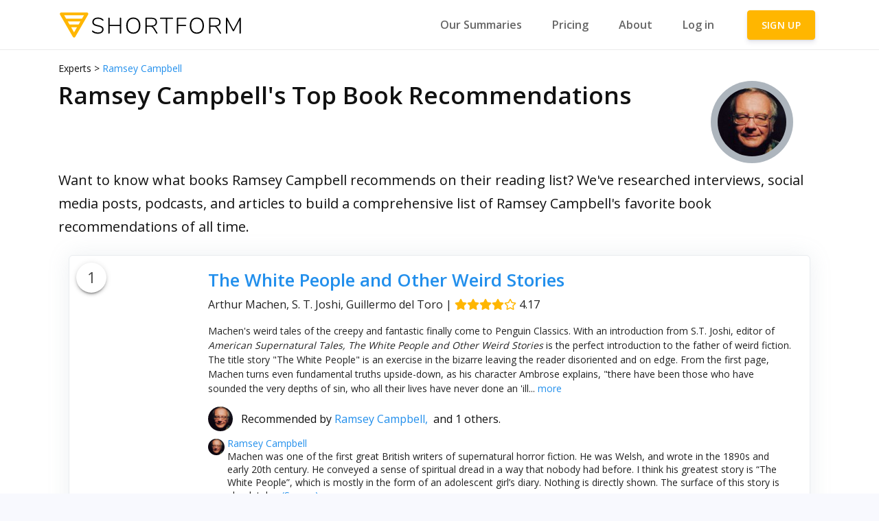

--- FILE ---
content_type: text/html
request_url: https://www.shortform.com/best-books/person/ramsey-campbell-recommended-books-reading-list-24688
body_size: 15112
content:
<!DOCTYPE html><html lang="en"><head><meta charset="utf-8">
<meta http-equiv="X-UA-Compatible" content="IE=edge">
<meta name="viewport" content="width=device-width,initial-scale=1,viewport-fit=cover">
<script data-prerender-keep="">(function(w,d,s,l,i){w[l]=w[l]||[];w[l].push({'gtm.start':
    new Date().getTime(),event:'gtm.js'});var f=d.getElementsByTagName(s)[0],
    j=d.createElement(s),dl=l!='dataLayer'?'&l='+l:'';j.async=true;j.src=
    'https://www.googletagmanager.com/gtm.js?id='+i+dl;f.parentNode.insertBefore(j,f);
    })(window,document,'script','dataLayer','GTM-TZKKGXF');</script>
<script async="" src="https://www.googletagmanager.com/gtag/js?id=UA-139186950-1" data-prerender-keep=""></script>
<script>window.dataLayer = window.dataLayer || [];
      function gtag(){dataLayer.push(arguments);}
      gtag('js', new Date());

      var gtagConfig = {
        // We track page views via Google Tag Manager UI configuration,
        // disable it here to avoid duplicate page views.
        'send_page_view': false,
      };

      try {
        var data = localStorage.getItem('user');
        if (data) {
          user = JSON.parse(data);
          // Set user id if present in local storage.
          // Note: we also set user id on user registration via
          // gtag('set') call in src/services/ga.ts, `register` method.
          gtagConfig['user_id'] = user.id
        }
      } catch (e) {
        console.log(e)
      }

      // Universal Analytics
      gtag('config', 'UA-139186950-1', gtagConfig)
      // Google Analytics 4
      gtag('config', 'G-04X4NL6EFY', gtagConfig)</script>
<link rel="stylesheet" href="https://fonts.googleapis.com/css?family=Open+Sans:300,400,600,700&amp;display=swap">
<link rel="prefetch" href="/best-books/assets/img/logo-offline.svg">
<link rel="prefetch" href="/best-books/assets/img/logo-text-offline.svg">
<script src="https://js.stripe.com/v3/" data-prerender-keep=""></script>
<title>Ramsey Campbell's Book Recommendations (Updated for 2025)</title>
<script data-prerender-keep="">(function(c,a){if(!a.__SV){var b=window;try{var d,m,j,k=b.location,f=k.hash;d=function(a,b){return(m=a.match(RegExp(b+"=([^&]*)")))?m[1]:null};f&&d(f,"state")&&(j=JSON.parse(decodeURIComponent(d(f,"state"))),"mpeditor"===j.action&&(b.sessionStorage.setItem("_mpcehash",f),history.replaceState(j.desiredHash||"",c.title,k.pathname+k.search)))}catch(n){}var l,h;window.mixpanel=a;a._i=[];a.init=function(b,d,g){function c(b,i){var a=i.split(".");2==a.length&&(b=b[a[0]],i=a[1]);b[i]=function(){b.push([i].concat(Array.prototype.slice.call(arguments,
0)))}}var e=a;"undefined"!==typeof g?e=a[g]=[]:g="mixpanel";e.people=e.people||[];e.toString=function(b){var a="mixpanel";"mixpanel"!==g&&(a+="."+g);b||(a+=" (stub)");return a};e.people.toString=function(){return e.toString(1)+".people (stub)"};l="disable time_event track track_pageview track_links track_forms track_with_groups add_group set_group remove_group register register_once alias unregister identify name_tag set_config reset opt_in_tracking opt_out_tracking has_opted_in_tracking has_opted_out_tracking clear_opt_in_out_tracking people.set people.set_once people.unset people.increment people.append people.union people.track_charge people.clear_charges people.delete_user people.remove".split(" ");
for(h=0;h<l.length;h++)c(e,l[h]);var f="set set_once union unset remove delete".split(" ");e.get_group=function(){function a(c){b[c]=function(){call2_args=arguments;call2=[c].concat(Array.prototype.slice.call(call2_args,0));e.push([d,call2])}}for(var b={},d=["get_group"].concat(Array.prototype.slice.call(arguments,0)),c=0;c<f.length;c++)a(f[c]);return b};a._i.push([b,d,g])};a.__SV=1.2;b=c.createElement("script");b.type="text/javascript";b.async=!0;b.src="undefined"!==typeof MIXPANEL_CUSTOM_LIB_URL?
MIXPANEL_CUSTOM_LIB_URL:"file:"===c.location.protocol&&"//cdn4.mxpnl.com/libs/mixpanel-2-latest.min.js".match(/^\/\//)?"https://cdn4.mxpnl.com/libs/mixpanel-2-latest.min.js":"//cdn4.mxpnl.com/libs/mixpanel-2-latest.min.js";d=c.getElementsByTagName("script")[0];d.parentNode.insertBefore(b,d)}})(document,window.mixpanel||[]);</script>
<script src="https://js.sentry-cdn.com/558b86a002bd4643aebf355866e5bce2.min.js" crossorigin="anonymous" data-prerender-keep=""></script>
<link rel="icon" type="image/svg+xml" href="/best-books/assets/img/icons/favicon.svg">
<link rel="icon" type="image/png" sizes="32x32" href="/best-books/assets/img/icons/favicon-32x32.png">
<link rel="icon" type="image/png" sizes="16x16" href="/best-books/assets/img/icons/favicon-16x16.png">
<link rel="manifest" href="/manifest.json">
<meta name="theme-color" content="#FFD000">
<meta name="apple-mobile-web-app-capable" content="no">
<meta name="apple-mobile-web-app-status-bar-style" content="default">
<meta name="apple-mobile-web-app-title" content="Shortform">
<link rel="apple-touch-icon" href="/best-books/assets/img/icons/apple-touch-icon-152x152.png">
<link rel="mask-icon" href="/best-books/assets/img/icons/safari-pinned-tab.svg" color="#FFD000">
<meta name="msapplication-TileImage" content="/img/icons/msapplication-icon-144x144.png">
<meta name="msapplication-TileColor" content="#000000">
<link rel="canonical" href="https://www.shortform.com/best-books/person/ramsey-campbell-recommended-books-reading-list-24688" id="canonical" data-vue-router-controlled="">
<meta name="description" content="Ramsey Campbell's most recommended books and reading list. Featuring 5 of Ramsey Campbell's favorite books of all time." data-vue-router-controlled="">
<meta property="og:url" content="https://www.shortform.com/best-books/person/ramsey-campbell-recommended-books-reading-list-24688" data-vue-router-controlled="">
<meta property="og:type" content="website" data-vue-router-controlled="">
<meta property="og:title" content="Ramsey Campbell's Book Recommendations (Updated for 2025)" data-vue-router-controlled="">
<meta property="og:description" content="Ramsey Campbell's most recommended books and reading list. Featuring 5 of Ramsey Campbell's favorite books of all time." data-vue-router-controlled="">
<meta property="twitter:card" content="summary" data-vue-router-controlled="">
<meta property="twitter:site" content="@_shortform" data-vue-router-controlled="">
<meta property="twitter:title" content="Ramsey Campbell's Book Recommendations (Updated for 2025)" data-vue-router-controlled="">
<meta property="twitter:description" content="Ramsey Campbell's most recommended books and reading list. Featuring 5 of Ramsey Campbell's favorite books of all time." data-vue-router-controlled="">
<link href="/best-books/assets/css/best-books-public.3f80902d.css" rel="preload" as="style">
<link href="/best-books/assets/css/best-books-public.3f80902d.css" rel="stylesheet">

<link href="/best-books/assets/js/best-books-public-vendors.4d64e83b.js" rel="preload" as="script">
<link href="/best-books/assets/js/best-books-public.bdb2867b.js" rel="preload" as="script">

</head><body><div id="appRoot" data-v-app=""><div id="app" class="sf-app-best-books"><div id="iosFix"></div><div class="sf-public"><nav id="navbar-main" toggleable="lg" class="navbar navbar-public navbar-horizontal navbar-main navbar-expand-lg home navbar-light bg-white book-list"><div class="container"><a href="/" class="navbar-brand"><span><!----><span><img src="/best-books/assets/img/logo-text.svg" class="" alt="..."></span></span></a><button class="navbar-toggler collapsed" data-toggle="collapse" data-target="#navbar-collapse"><span class="navbar-toggler-icon"></span></button><div id="navbar-collapse" class="navbar-custom-collapse navbar-collapse collapse" is-nav=""><div class="navbar-collapse-header"><div class="row"><div class="col-6 collapse-brand"><a href="/"><span><!----><span><img src="/best-books/assets/img/logo-text.svg" class="" alt="..."></span></span></a></div><div class="col-6 collapse-close"><button class="navbar-toggler collapsed" data-toggle="collapse" data-target="#navbar-collapse"><span></span><span></span></button></div></div></div><ul class="navbar-nav ml-auto align-items-lg-center"><li class="nav-item"><a href="/summaries" class="nav-link"><span class="nav-link-inner--text">Our Summaries</span></a></li><li class="nav-item"><a href="/pricing" class="nav-link"><span class="nav-link-inner--text">Pricing</span></a></li><li class="nav-item"><a href="/about" class="nav-link"><span class="nav-link-inner--text">About</span></a></li><li class="nav-item"><a href="/app/login" class="nav-link"><span class="nav-link-inner--text">Log in</span></a></li><li class="nav-item d-lg-block ml-lg-4"><a href="/app/signup" class="btn btn-shortform btn-icon"><span class="nav-link-inner--text ab-site-page-1208">SIGN UP</span></a></li></ul></div></div></nav><div class="main-content book-list"><div class="header bg-white pt-2"><div class="container"><div class="header-body"><div class="row align-items-center"><div class="col-lg-12"><div class="py-2 text-black text-sm"> Experts &gt; <a href="/best-books/person/ramsey-campbell-recommended-books-reading-list-24688">Ramsey Campbell</a></div><div class="row"><div class="col-9 col-md-10 text-black"><h1 class="display-3 text-md-left text-black" style="line-height: 1.2;">Ramsey Campbell's Top Book Recommendations </h1><p></p><!----></div><div class="col-3 col-md-2"><span class="avatar rounded-circle expert mr-1"><a href="/best-books/person/ramsey-campbell-recommended-books-reading-list-24688"><img src="https://media.shortform.com/avatars/ramsey-campbell-24688.jpg"></a></span></div></div></div></div></div></div></div><section class="py-2 bg-white"><div class="container"><div class="row justify-content-center"><div class="col-12 chapter-text"><p class="text-lg text-black text-left"> Want to know what books Ramsey Campbell recommends on their reading list? We've researched interviews, social media posts, podcasts, and articles to build a comprehensive list of Ramsey Campbell's favorite book recommendations of all time. </p><section class="py-2 bg-white"><div class="container"><div class="row justify-content-center"><div class="col-12 chapter-text"><div><div class="card border"><div class="rank"><span>1</span></div><div class="card-body"><div class="row"><div class="col-md-2 d-none d-md-block pr-0"><a href="https://www.amazon.com/gp/product/B01N222GPX/?tag=allencheng-20" rel="nofollow" target="_blank"><img src="https://images.amazon.com/images/P/B01N222GPX.jpg"></a></div><div class="col-md-10 col-12 px-md-3 px-1"><div class="row"><div class="col-3 d-block d-md-none pr-0"><a href="https://www.amazon.com/gp/product/B01N222GPX/?tag=allencheng-20" rel="nofollow" target="_blank"><img src="https://images.amazon.com/images/P/B01N222GPX.jpg"></a></div><div class="col-9 col-md-12"><h2 class="display-4 mb-0 mt--2"><a href="https://www.amazon.com/gp/product/B01N222GPX/?tag=allencheng-20" rel="nofollow" target="_blank">The White People and Other Weird Stories</a></h2><p class="text-lg mb-0 subtitle"><a href="https://www.amazon.com/gp/product/B01N222GPX/?tag=allencheng-20" rel="nofollow" target="_blank"></a></p><p class="justify-content-center byline pt-1"><span class="d-block d-md-inline">Arthur Machen, S. T. Joshi, Guillermo del Toro</span><span class="d-none d-md-inline"> | </span><span class="sf-star-rating d-block d-md-inline"><span class="fas fa-star checked"></span><!----><!----><span class="fas fa-star checked"></span><!----><!----><span class="fas fa-star checked"></span><!----><!----><span class="fas fa-star checked"></span><span class="far fa-star checked"></span><!----><!----></span><span> 4.17</span></p></div></div><div class="col-12 px-0"><div class="sf-html-text text-sm mb-3 card-description"><div class="sf-html-text__short"><span>Machen's weird tales of the creepy and fantastic finally come to Penguin Classics. With an introduction from S.T. Joshi, editor of <i>American Supernatural Tales, The White People and Other Weird Stories </i>is<i> </i>the perfect introduction to the father of weird fiction. The title story "The White People" is an exercise in the bizarre leaving the reader disoriented and on edge. From the first page, Machen turns even fundamental truths upside-down, as his character Ambrose explains, "there have been those who have sounded the very depths of sin, who all their lives have never done an 'ill...</span><a class="sf-html-text-switch"><span> more</span></a></div><div class="sf-html-text__full" style="display: none;"><span>Machen's weird tales of the creepy and fantastic finally come to Penguin Classics. With an introduction from S.T. Joshi, editor of <i>American Supernatural Tales, The White People and Other Weird Stories </i>is<i> </i>the perfect introduction to the father of weird fiction. The title story "The White People" is an exercise in the bizarre leaving the reader disoriented and on edge. From the first page, Machen turns even fundamental truths upside-down, as his character Ambrose explains, "there have been those who have sounded the very depths of sin, who all their lives have never done an 'ill deed'" setting the stage for a tale entirely without logic.</span><a class="sf-html-text-switch"><span> less</span></a></div></div><div class="avatars align-items-center pb-2"><span class="avatar rounded-circle avatar-sm avatars__item mr-1"><a href="/best-books/person/ramsey-campbell-recommended-books-reading-list-24688"><img src="https://media.shortform.com/avatars/ramsey-campbell-24688.jpg"></a></span><span class="avatars__item pl-2 text-black">Recommended by <a href="/best-books/person/ramsey-campbell-recommended-books-reading-list-24688">Ramsey Campbell,&nbsp; </a> and 1 others. <!----></span></div><div><div class="recommendation"><span class="avatar rounded-circle avatar-xs book-list mr-1"><a href="/best-books/person/ramsey-campbell-recommended-books-reading-list-24688"><img src="https://media.shortform.com/avatars/ramsey-campbell-24688.jpg"></a></span><div><p class="mb-0 text-sm"><a href="/best-books/person/ramsey-campbell-recommended-books-reading-list-24688">Ramsey Campbell</a><span class="px-1 d-block"></span><span>Machen was one of the first great British writers of supernatural horror fiction. He was Welsh, and wrote in the 1890s and early 20th century. He conveyed a sense of spiritual dread in a way that nobody had before. I think his greatest story is “The White People”, which is mostly in the form of an adolescent girl’s diary. Nothing is directly shown. The surface of this story is absolutely...</span><a href="https://fivebooks.com/best-books/ramsey-campbell-on-horror-stories/" class="sf-recs-source" rel="nofollow" target="_blank"> (Source)</a></p></div></div></div><div class="text-md-left text-center"><!----><a href="https://www.amazon.com/gp/product/B01N222GPX/?tag=allencheng-20" class="btn btn-outline-primary my-2 text-lg" rel="nofollow" target="_blank"><i class="far fa-shopping-cart"></i> Buy on Amazon</a></div></div></div></div></div></div><!----></div><div><div class="card border"><div class="rank"><span>2</span></div><div class="card-body"><div class="row"><div class="col-md-2 d-none d-md-block pr-0"><a href="https://www.amazon.com/gp/product/B0844MDL8X/?tag=allencheng-20" rel="nofollow" target="_blank"><img src="https://images.amazon.com/images/P/B0844MDL8X.jpg"></a></div><div class="col-md-10 col-12 px-md-3 px-1"><div class="row"><div class="col-3 d-block d-md-none pr-0"><a href="https://www.amazon.com/gp/product/B0844MDL8X/?tag=allencheng-20" rel="nofollow" target="_blank"><img src="https://images.amazon.com/images/P/B0844MDL8X.jpg"></a></div><div class="col-9 col-md-12"><h2 class="display-4 mb-0 mt--2"><a href="https://www.amazon.com/gp/product/B0844MDL8X/?tag=allencheng-20" rel="nofollow" target="_blank">Collected Ghost Stories</a></h2><p class="text-lg mb-0 subtitle"><a href="https://www.amazon.com/gp/product/B0844MDL8X/?tag=allencheng-20" rel="nofollow" target="_blank"></a></p><p class="justify-content-center byline pt-1"><span class="d-block d-md-inline">M. R. James, Darryl Jones</span><span class="d-none d-md-inline"> | </span><span class="sf-star-rating d-block d-md-inline"><span class="fas fa-star checked"></span><!----><!----><span class="fas fa-star checked"></span><!----><!----><span class="fas fa-star checked"></span><!----><!----><span class="fas fa-star checked"></span><!----><span class="fas fa-star-half-alt checked"></span><!----></span><span> 4.33</span></p></div></div><div class="col-12 px-0"><div class="sf-html-text text-sm mb-3 card-description"><div class="sf-html-text__short"><span><strong>"I was conscious of a most horrible smell of mold, and of a cold kind of face pressed against my own..."</strong> <br>Considered by many to be the most terrifying writer in English, M. R. James was an eminent scholar who spent his entire adult life in the academic surroundings of Eton and Cambridge. His classic supernatural tales draw on the terrors of the everyday, in which documents and objects unleash terrible forces, often in closed rooms and nighttime settings where imagination runs riot. Lonely country houses, remote inns, ancient churches or the manuscript collections of...</span><a class="sf-html-text-switch"><span> more</span></a></div><div class="sf-html-text__full" style="display: none;"><span><strong>"I was conscious of a most horrible smell of mold, and of a cold kind of face pressed against my own..."</strong> <br>Considered by many to be the most terrifying writer in English, M. R. James was an eminent scholar who spent his entire adult life in the academic surroundings of Eton and Cambridge. His classic supernatural tales draw on the terrors of the everyday, in which documents and objects unleash terrible forces, often in closed rooms and nighttime settings where imagination runs riot. Lonely country houses, remote inns, ancient churches or the manuscript collections of great libraries provide settings for unbearable menace from creatures seeking retribution and harm. These stories have lost none of their power to unsettle and disturb. <br>This edition presents all of James' published ghost stories, including the unforgettable "Oh, Whistle and I'll Come to You, My Lad" and "Casting the Runes," and an appendix of James' writings on the ghost story. Darryl Jones' introduction and notes provide a fascinating insight into James's background and his mastery of the genre he made his own.<br></span><a class="sf-html-text-switch"><span> less</span></a></div></div><div class="avatars align-items-center pb-2"><span class="avatar rounded-circle avatar-sm avatars__item mr-1"><a href="/best-books/person/ramsey-campbell-recommended-books-reading-list-24688"><img src="https://media.shortform.com/avatars/ramsey-campbell-24688.jpg"></a></span><span class="avatar rounded-circle avatar-sm avatars__item mr-1"><span><img src="https://media.shortform.com/avatars/nick-groom-48002.jpg"></span></span><span class="avatars__item pl-2 text-black">Recommended by <a href="/best-books/person/ramsey-campbell-recommended-books-reading-list-24688">Ramsey Campbell,&nbsp; </a><span>Nick Groom,&nbsp; </span> and 2 others. <!----></span></div><div><div class="recommendation"><span class="avatar rounded-circle avatar-xs book-list mr-1"><a href="/best-books/person/ramsey-campbell-recommended-books-reading-list-24688"><img src="https://media.shortform.com/avatars/ramsey-campbell-24688.jpg"></a></span><div><p class="mb-0 text-sm"><a href="/best-books/person/ramsey-campbell-recommended-books-reading-list-24688">Ramsey Campbell</a><span class="px-1 d-block"></span><span>M R James is arguably the greatest master of the English ghost story. His stories are considerably grimmer and grislier than ghost stories had been up until then.</span><a href="https://fivebooks.com/best-books/ramsey-campbell-on-horror-stories/" class="sf-recs-source" rel="nofollow" target="_blank"> (Source)</a></p></div></div><div class="recommendation"><span class="avatar rounded-circle avatar-xs book-list mr-1"><span><img src="https://media.shortform.com/avatars/nick-groom-48002.jpg"></span></span><div><p class="mb-0 text-sm"><span>Nick Groom</span><span class="px-1 d-block"></span><span>This is the only literature that gives me nightmares</span><a href="https://fivebooks.com/best-books/the-gothic-nick-groom/" class="sf-recs-source" rel="nofollow" target="_blank"> (Source)</a></p></div></div></div><div class="text-md-left text-center"><!----><a href="https://www.amazon.com/gp/product/B0844MDL8X/?tag=allencheng-20" class="btn btn-outline-primary my-2 text-lg" rel="nofollow" target="_blank"><i class="far fa-shopping-cart"></i> Buy on Amazon</a></div></div></div></div></div></div><!----></div><div><div class="card border"><div class="rank"><span>3</span></div><div class="card-body"><div class="row"><div class="col-md-2 d-none d-md-block pr-0"><a href="https://www.amazon.com/gp/product/B004SS1MJI/?tag=allencheng-20" rel="nofollow" target="_blank"><img src="https://images.amazon.com/images/P/B004SS1MJI.jpg"></a></div><div class="col-md-10 col-12 px-md-3 px-1"><div class="row"><div class="col-3 d-block d-md-none pr-0"><a href="https://www.amazon.com/gp/product/B004SS1MJI/?tag=allencheng-20" rel="nofollow" target="_blank"><img src="https://images.amazon.com/images/P/B004SS1MJI.jpg"></a></div><div class="col-9 col-md-12"><h2 class="display-4 mb-0 mt--2"><a href="https://www.amazon.com/gp/product/B004SS1MJI/?tag=allencheng-20" rel="nofollow" target="_blank">The Haunting of Hill House</a></h2><p class="text-lg mb-0 subtitle"><a href="https://www.amazon.com/gp/product/B004SS1MJI/?tag=allencheng-20" rel="nofollow" target="_blank"></a></p><p class="justify-content-center byline pt-1"><span class="d-block d-md-inline">Shirley Jackson</span><span class="d-none d-md-inline"> | </span><span class="sf-star-rating d-block d-md-inline"><span class="fas fa-star checked"></span><!----><!----><span class="fas fa-star checked"></span><!----><!----><span class="fas fa-star checked"></span><!----><!----><span class="fas fa-star checked"></span><span class="far fa-star checked"></span><!----><!----></span><span> 3.97</span></p></div></div><div class="col-12 px-0"><div class="sf-html-text text-sm mb-3 card-description"><div class="sf-html-text__short"><span><b>In celebration of the Shirley Jackson centennial, a Penguin Classics Deluxe Edition of the greatest haunted house story ever written</b><br> <br>First published in 1959, Shirley Jackson’s <i>The Haunting of Hill House</i> has been hailed as a perfect work of unnerving terror. It is the story of four seekers who arrive at a notoriously unfriendly pile called Hill House: Dr. Montague, an occult scholar looking for solid evidence of a “haunting”; Theodora, his lighthearted assistant; Eleanor, a friendless, fragile young woman well acquainted with poltergeists; and Luke, the future heir of...</span><a class="sf-html-text-switch"><span> more</span></a></div><div class="sf-html-text__full" style="display: none;"><span><b>In celebration of the Shirley Jackson centennial, a Penguin Classics Deluxe Edition of the greatest haunted house story ever written</b><br> <br>First published in 1959, Shirley Jackson’s <i>The Haunting of Hill House</i> has been hailed as a perfect work of unnerving terror. It is the story of four seekers who arrive at a notoriously unfriendly pile called Hill House: Dr. Montague, an occult scholar looking for solid evidence of a “haunting”; Theodora, his lighthearted assistant; Eleanor, a friendless, fragile young woman well acquainted with poltergeists; and Luke, the future heir of Hill House. At first, their stay seems destined to be merely a spooky encounter with inexplicable phenomena. But Hill House is gathering its powers—and soon it will choose one of them to make its own.</span><a class="sf-html-text-switch"><span> less</span></a></div></div><div class="avatars align-items-center pb-2"><span class="avatar rounded-circle avatar-sm avatars__item mr-1"><a href="/best-books/person/ben-shapiro-recommended-books-reading-list-4147"><img src="https://media.shortform.com/avatars/ben-shapiro-4147.jpg"></a></span><span class="avatar rounded-circle avatar-sm avatars__item mr-1"><a href="/best-books/person/ramsey-campbell-recommended-books-reading-list-24688"><img src="https://media.shortform.com/avatars/ramsey-campbell-24688.jpg"></a></span><span class="avatars__item pl-2 text-black">Recommended by <a href="/best-books/person/ben-shapiro-recommended-books-reading-list-4147">Ben Shapiro,&nbsp; </a><a href="/best-books/person/ramsey-campbell-recommended-books-reading-list-24688">Ramsey Campbell,&nbsp; </a> and 2 others. <!----></span></div><div><div class="recommendation"><span class="avatar rounded-circle avatar-xs book-list mr-1"><a href="/best-books/person/ben-shapiro-recommended-books-reading-list-4147"><img src="https://media.shortform.com/avatars/ben-shapiro-4147.jpg"></a></span><div><p class="mb-0 text-sm"><a href="/best-books/person/ben-shapiro-recommended-books-reading-list-4147">Ben Shapiro</a><span class="px-1 d-block"></span><span>Very enjoyable. It is a good book.</span><a href="https://youtu.be/1Q_eSIKsj_A?t=1177" class="sf-recs-source" rel="nofollow" target="_blank"> (Source)</a></p></div></div><div class="recommendation"><span class="avatar rounded-circle avatar-xs book-list mr-1"><a href="/best-books/person/ramsey-campbell-recommended-books-reading-list-24688"><img src="https://media.shortform.com/avatars/ramsey-campbell-24688.jpg"></a></span><div><p class="mb-0 text-sm"><a href="/best-books/person/ramsey-campbell-recommended-books-reading-list-24688">Ramsey Campbell</a><span class="px-1 d-block"></span><span>This book is one of several novels in which a group of ghost hunters or psychic investigators move into a house with a reputation of being haunted, and see what they find. But what makes this the greatest single ghost novel, in my view, is that it’s at least as much about the psychological interaction of the characters as it is about the overtly spectral. There’s a superb characterisation of the...</span><a href="https://fivebooks.com/best-books/ramsey-campbell-on-horror-stories/" class="sf-recs-source" rel="nofollow" target="_blank"> (Source)</a></p></div></div></div><div class="text-md-left text-center"><!----><a href="https://www.amazon.com/gp/product/B004SS1MJI/?tag=allencheng-20" class="btn btn-outline-primary my-2 text-lg" rel="nofollow" target="_blank"><i class="far fa-shopping-cart"></i> Buy on Amazon</a></div></div></div></div></div></div><!----></div><div><div class="card border"><div class="rank"><span>4</span></div><div class="card-body"><div class="row"><div class="col-md-2 d-none d-md-block pr-0"><a href="" rel="nofollow" target="_blank"><img src="https://images.amazon.com/images/P/null.jpg"></a></div><div class="col-md-10 col-12 px-md-3 px-1"><div class="row"><div class="col-3 d-block d-md-none pr-0"><a href="" rel="nofollow" target="_blank"><img src="https://images.amazon.com/images/P/null.jpg"></a></div><div class="col-9 col-md-12"><h2 class="display-4 mb-0 mt--2"><a href="" rel="nofollow" target="_blank">The Dark Descent</a></h2><p class="text-lg mb-0 subtitle"><a href="" rel="nofollow" target="_blank"></a></p><p class="justify-content-center byline pt-1"><span class="d-block d-md-inline">David G. Hartwell</span><span class="d-none d-md-inline"> | </span><span class="sf-star-rating d-block d-md-inline"><span class="fas fa-star checked"></span><!----><!----><span class="fas fa-star checked"></span><!----><!----><span class="fas fa-star checked"></span><!----><!----><span class="fas fa-star checked"></span><!----><span class="fas fa-star-half-alt checked"></span><!----></span><span> 4.63</span></p></div></div><div class="col-12 px-0"><div class="sf-html-text text-sm mb-3 card-description"><div class="sf-html-text__short"><span><p>In <i>The Dark Descent</i>, hailed as one of the most important anthologies ever to examine horror fiction, editor David G. Hartwell traces the complex history of horror in literature back to the earliest short stories. <i>The Dark Descen</i>t, which won the World Fantasy Award for Best Anthology, showcases the finest of these ever writtenfrom the time-honored classics of Edgar Allan Poe, D.H. Lawrence, and Edith Wharton to the contemporary writing of Stephen King, Clive Barker, and Ray Bradbury.<br><br>CONTENTS<br>The Reach / Stephen King --<br>Evening primrose / John Collier...</p></span><a class="sf-html-text-switch"><span> more</span></a></div><div class="sf-html-text__full" style="display: none;"><span><p>In <i>The Dark Descent</i>, hailed as one of the most important anthologies ever to examine horror fiction, editor David G. Hartwell traces the complex history of horror in literature back to the earliest short stories. <i>The Dark Descen</i>t, which won the World Fantasy Award for Best Anthology, showcases the finest of these ever writtenfrom the time-honored classics of Edgar Allan Poe, D.H. Lawrence, and Edith Wharton to the contemporary writing of Stephen King, Clive Barker, and Ray Bradbury.<br><br>CONTENTS<br>The Reach / Stephen King --<br>Evening primrose / John Collier --<br>The ash-tree / M. R. James --<br>The new mother / Lucy Clifford --<br>There's a long, long trail a-winding / Russell Kirk --<br>The call of Cthulhu / H. P. Lovecraft --<br>The summer people / Shirley Jackson --<br>The whimper of whipped dogs / Harlan Ellison --<br>Young Goodman Brown / Nathaniel Hawthorne --<br>Mr. Justice Harbottle / J. Sheridan Le Fanu --<br>The crowd / Ray Bradbury --<br>The autopsy / Michael Shea --<br>John Charrington's wedding / E. Nesbit --<br>Sticks / Karl Edward Wagner --<br>Larger than oneself / Robert Aickman --<br>Belsen express / Fritz Leiber --<br>Yours truly, Jack the Ripper / Robert Bloch --<br>If Damon comes / Charles L. Grant --<br>Vandy, Vandy / Manly Wade Wellman<br>The swords / Robert Aickman --<br>The roaches / Thomas M. Disch --<br>Bright segment / Theodore Sturgeon --<br>Dread / Clive Barker --<br>The fall of the house of Usher / Edgar Allan Poe --<br>The monkey / Stephen King --<br>Within the walls of Tyre / Michael Bishop --<br>The rats in the walls / H. P. Lovecraft --<br>Schalken the painter / J. Sheridan Le Fanu --<br>The yellow wallpaper / Charlotte Perkins Gilman --<br>A rose for Emily / William Faulkner --<br>How love came to Professor Guildea / Robert Hichens --<br>Born of man and woman / Richard Matheson --<br>My dear Emily / Joanna Russ --<br>The rocking-horse winner / D. H. Lawrence --<br>Three days / Tanith Lee --<br>Good country people / Flannery O'Connor --<br>Mackintosh Willy / Ramsey Campbell --<br>The jolly corner / Henry James.<br>Smoke ghost / Fritz Leiber --<br>seven American nights / Gene Wolfe --<br>The signal-man / Charles Dickens --<br>Crouch end / Stephen King --<br>Night-side / Joyce Carol Oates --<br>Seaton's aunt / Walter de la Mare --<br>Clara Militch / Ivan Turgenev --<br>The repairer of reputations / Robert W. Chambers --<br>The beckoning fair one / Oliver Onions --<br>What was it? / Fitz-James O'Brien --<br>The beautiful stranger / Shirley Jackson --<br>The damned thing / Ambrose Bierce --<br>Afterward / Edith Wharton --<br>The willows / Algernon Blackwood --<br>The Asian shore / Thomas M. Disch --<br>The hospice / Robert Aickman --<br>A little something for us tempunauts / Philip K. Dick.</p></span><a class="sf-html-text-switch"><span> less</span></a></div></div><div class="avatars align-items-center pb-2"><span class="avatar rounded-circle avatar-sm avatars__item mr-1"><a href="/best-books/person/ramsey-campbell-recommended-books-reading-list-24688"><img src="https://media.shortform.com/avatars/ramsey-campbell-24688.jpg"></a></span><span class="avatars__item pl-2 text-black">Recommended by <a href="/best-books/person/ramsey-campbell-recommended-books-reading-list-24688">Ramsey Campbell,&nbsp; </a> and 1 others. <!----></span></div><div><div class="recommendation"><span class="avatar rounded-circle avatar-xs book-list mr-1"><a href="/best-books/person/ramsey-campbell-recommended-books-reading-list-24688"><img src="https://media.shortform.com/avatars/ramsey-campbell-24688.jpg"></a></span><div><p class="mb-0 text-sm"><a href="/best-books/person/ramsey-campbell-recommended-books-reading-list-24688">Ramsey Campbell</a><span class="px-1 d-block"></span><span>One of the reasons why I chose this is because it contains a couple of masterpieces of the field—for instance, Algernon Blackwood’s story “The Willows”, which I would judge to be one of the single finest tales of supernatural dread. It’s about two friends on a boating holiday on the upper Danube, who spend a night on an island which is covered with willow trees. It becomes apparent that in some...</span><a href="https://fivebooks.com/best-books/ramsey-campbell-on-horror-stories/" class="sf-recs-source" rel="nofollow" target="_blank"> (Source)</a></p></div></div></div><div class="text-md-left text-center"><!----><!----></div></div></div></div></div></div><!----></div><div><div class="card border"><div class="rank"><span>5</span></div><div class="card-body"><div class="row"><div class="col-md-2 d-none d-md-block pr-0"><a href="" rel="nofollow" target="_blank"><img src="https://images.amazon.com/images/P/null.jpg"></a></div><div class="col-md-10 col-12 px-md-3 px-1"><div class="row"><div class="col-3 d-block d-md-none pr-0"><a href="" rel="nofollow" target="_blank"><img src="https://images.amazon.com/images/P/null.jpg"></a></div><div class="col-9 col-md-12"><h2 class="display-4 mb-0 mt--2"><a href="" rel="nofollow" target="_blank">The Best Of Best New Horror (The Mammoth Book of The Best Of Best New Horror)</a></h2><p class="text-lg mb-0 subtitle"><a href="" rel="nofollow" target="_blank"></a></p><p class="justify-content-center byline pt-1"><span class="d-block d-md-inline">Stephen Jones</span><span class="d-none d-md-inline"> | </span><span class="sf-star-rating d-block d-md-inline"><span class="fas fa-star checked"></span><!----><!----><span class="fas fa-star checked"></span><!----><!----><span class="fas fa-star checked"></span><!----><span class="fas fa-star-half-alt checked"></span><!----><span class="far fa-star checked"></span><!----><!----></span><span> 3.62</span></p></div></div><div class="col-12 px-0"><div class="sf-html-text text-sm mb-3 card-description"><div class="sf-html-text__short"><span>This twentieth anniversary showcase includes a single story from each of the Best New Horror annual anthologies.<br><br>Contents: 	<br><br>1989. No sharks in the Med / Brian Lumley --<br>1990. The man who drew cats / Michael Marshall Smith --<br>1991. The same in any language / Ramsey Campbell --<br>1992. Norman Wisdom and the Angel of Death / Christopher Fowler --<br>1993. Mefisto in onyx / Harlan Ellison --<br>1994. The temptation of Dr. Stein / Paul J. McAuley --<br>1995. Queen of knives / Neil Gaiman --<br>1996. The break / Terry Lamsley --<br>1997. Emptiness spoke...</span><a class="sf-html-text-switch"><span> more</span></a></div><div class="sf-html-text__full" style="display: none;"><span>This twentieth anniversary showcase includes a single story from each of the Best New Horror annual anthologies.<br><br>Contents: 	<br><br>1989. No sharks in the Med / Brian Lumley --<br>1990. The man who drew cats / Michael Marshall Smith --<br>1991. The same in any language / Ramsey Campbell --<br>1992. Norman Wisdom and the Angel of Death / Christopher Fowler --<br>1993. Mefisto in onyx / Harlan Ellison --<br>1994. The temptation of Dr. Stein / Paul J. McAuley --<br>1995. Queen of knives / Neil Gaiman --<br>1996. The break / Terry Lamsley --<br>1997. Emptiness spoke eloquent / Caitlin R. Kiernan --<br>1998. Mr. Clubb and Mr. Cuff / Peter Straub --<br>1999. White / Tim Lebbon --<br>2000. The other side of midnight: Anno Dracula, 1981 / Kim Newman --<br>2001. Cleopatra Brimstone / Elizabeth Hand --<br>2002. 20th century ghost / Joe Hill --<br>2003. The white hands / Mark Samuels --<br>2004. My death / Lisa Tuttle --<br>2005. Haeckel's tale / Clive Barker --<br>2006. Devil's smile / Glen Hirshberg --<br>2007. The church on the island / Simon Kurt Unsworth --<br>2008. The New York Times at special bargain rates / Stephen King.</span><a class="sf-html-text-switch"><span> less</span></a></div></div><div class="avatars align-items-center pb-2"><span class="avatar rounded-circle avatar-sm avatars__item mr-1"><a href="/best-books/person/ramsey-campbell-recommended-books-reading-list-24688"><img src="https://media.shortform.com/avatars/ramsey-campbell-24688.jpg"></a></span><span class="avatars__item pl-2 text-black">Recommended by <a href="/best-books/person/ramsey-campbell-recommended-books-reading-list-24688">Ramsey Campbell,&nbsp; </a> and 1 others. <!----></span></div><div><div class="recommendation"><span class="avatar rounded-circle avatar-xs book-list mr-1"><a href="/best-books/person/ramsey-campbell-recommended-books-reading-list-24688"><img src="https://media.shortform.com/avatars/ramsey-campbell-24688.jpg"></a></span><div><p class="mb-0 text-sm"><a href="/best-books/person/ramsey-campbell-recommended-books-reading-list-24688">Ramsey Campbell</a><span class="px-1 d-block"></span><span>Well, I didn’t want to give people the impression that it was just the writing published 50 years ago that was good, and there is nothing good being done now—because that is not the case. I was initially the co-editor of this series with Stephen Jones, but I found that there was so much dross to be gone through to get to the good stuff that I didn’t have the time. Now we’re on volume 22, but two...</span><a href="https://fivebooks.com/best-books/ramsey-campbell-on-horror-stories/" class="sf-recs-source" rel="nofollow" target="_blank"> (Source)</a></p></div></div></div><div class="text-md-left text-center"><!----><!----></div></div></div></div></div></div><div class="example-yellow home text-left mb-4"><h4><strong>Don't have time to read Ramsey Campbell's favorite books? Read Shortform summaries.</strong></h4><p>Shortform summaries help you learn 10x faster by:</p><ul><li> Being comprehensive: you learn the <strong>most important points in the book</strong></li><li> Cutting out the fluff: you focus your time on what's important to know </li><li> Interactive exercises: <strong>apply the book's ideas to your own life</strong> with our educators' guidance. </li></ul><div class="text-center"><a href="https://www.shortform.com/app/signup" class="btn btn-shortform my-2 text-lg">Sign Up for Free Book Summaries</a></div></div></div></div></div></div></section></div></div></div></section></div><footer id="footer-main" class="py-5"><div class="container"><div class="row align-items-center justify-content-xl-between"><div class="col-xl-3"><div class="copyright text-center text-xl-left"> © 2025 Shortform <br><br> 1449 S. Michigan Ave Ste 13130 <br><br> Chicago, IL 60605 <br><br><a href="mailto:help@shortform.com">help@shortform.com</a></div></div><div class="col-xl-9 pt-3 pt-xl-0"><div class="col-12 justify-flex-end-xl justify-center" style="align-items:center;display:flex;"><a href="https://apps.apple.com/app/apple-store/id1489472007?pt=120757037?pt=120757037&amp;ct=homepage&amp;mt=8"><img src="[data-uri]" height="50px" class="pr-3"></a><a href="https://play.google.com/store/apps/details?id=com.shortform.app&amp;utm_source=homepage"><img src="/best-books/assets/img/mobile-google-play-badge.f2e06e90.png" height="50px"></a></div><div class="row"><div class="col-12"><ul class="nav nav-footer home justify-content-center justify-content-xl-end"><li class="nav-item"><a href="/" class="nav-link">Home</a></li><li class="nav-item"><a href="/summaries" class="nav-link">Our Summaries</a></li><li class="nav-item"><a href="/pricing" class="nav-link">Pricing</a></li><li class="nav-item"><a href="/about" class="nav-link">About</a></li><li class="nav-item"><a href="/blog" class="nav-link">Blog</a></li><li class="nav-item"><a href="/terms" class="nav-link">Terms</a></li><li class="nav-item"><a href="/privacy" class="nav-link">Privacy</a></li><li class="nav-item"><a href="/app/signup" class="nav-link">Sign Up</a></li></ul></div></div></div></div></div></footer></div></div></div><script src="/best-books/assets/js/best-books-public-vendors.4d64e83b.js"></script>
<script src="/best-books/assets/js/best-books-public.bdb2867b.js"></script>
</body></html>

--- FILE ---
content_type: text/javascript
request_url: https://www.shortform.com/best-books/assets/js/best-books-public.bdb2867b.js
body_size: 8704
content:
(function(){"use strict";var e={487:function(e,t,n){n(6409),n(560),n(1057);var i=n(9755),o=n.n(i);const r="transitionend",s=1e6,a=1e3;function l(e){return null===e||"undefined"===typeof e?`${e}`:{}.toString.call(e).match(/\s([a-z]+)/i)[1].toLowerCase()}function c(){return{bindType:r,delegateType:r,handle(e){if(o()(e.target).is(this))return e.handleObj.handler.apply(this,arguments)}}}function u(e){let t=!1;return o()(this).one(f.TRANSITION_END,(()=>{t=!0})),setTimeout((()=>{t||f.triggerTransitionEnd(this)}),e),this}function d(){o().fn.emulateTransitionEnd=u,o().event.special[f.TRANSITION_END]=c()}const f={TRANSITION_END:"bsTransitionEnd",getUID(e){do{e+=~~(Math.random()*s)}while(document.getElementById(e));return e},getSelectorFromElement(e){let t=e.getAttribute("data-target");if(!t||"#"===t){const n=e.getAttribute("href");t=n&&"#"!==n?n.trim():""}try{return document.querySelector(t)?t:null}catch(n){return null}},getTransitionDurationFromElement(e){if(!e)return 0;let t=o()(e).css("transition-duration"),n=o()(e).css("transition-delay");const i=parseFloat(t),r=parseFloat(n);return i||r?(t=t.split(",")[0],n=n.split(",")[0],(parseFloat(t)+parseFloat(n))*a):0},reflow(e){return e.offsetHeight},triggerTransitionEnd(e){o()(e).trigger(r)},supportsTransitionEnd(){return Boolean(r)},isElement(e){return(e[0]||e).nodeType},typeCheckConfig(e,t,n){for(const i in n)if(Object.prototype.hasOwnProperty.call(n,i)){const o=n[i],r=t[i],s=r&&f.isElement(r)?"element":l(r);if(!new RegExp(o).test(s))throw new Error(`${e.toUpperCase()}: Option "${i}" provided type "${s}" but expected type "${o}".`)}},findShadowRoot(e){if(!document.documentElement.attachShadow)return null;if("function"===typeof e.getRootNode){const t=e.getRootNode();return t instanceof ShadowRoot?t:null}return e instanceof ShadowRoot?e:e.parentNode?f.findShadowRoot(e.parentNode):null},jQueryDetection(){if("undefined"===typeof o())throw new TypeError("Bootstrap's JavaScript requires jQuery. jQuery must be included before Bootstrap's JavaScript.");const e=o().fn.jquery.split(" ")[0].split("."),t=1,n=2,i=9,r=1,s=4;if(e[0]<n&&e[1]<i||e[0]===t&&e[1]===i&&e[2]<r||e[0]>=s)throw new Error("Bootstrap's JavaScript requires at least jQuery v1.9.1 but less than v4.0.0")}};f.jQueryDetection(),d();var p=f;const h="collapse",g="4.5.3",m="bs.collapse",_=`.${m}`,w=".data-api",y=o().fn[h],E={toggle:!0,parent:""},I={toggle:"boolean",parent:"(string|element)"},v=`show${_}`,S=`shown${_}`,A=`hide${_}`,N=`hidden${_}`,T=`click${_}${w}`,b="show",P="collapse",x="collapsing",O="collapsed",C="width",R="height",U=".show, .collapsing",D='[data-toggle="collapse"]';class k{constructor(e,t){this._isTransitioning=!1,this._element=e,this._config=this._getConfig(t),this._triggerArray=[].slice.call(document.querySelectorAll(`[data-toggle="collapse"][href="#${e.id}"],[data-toggle="collapse"][data-target="#${e.id}"]`));const n=[].slice.call(document.querySelectorAll(D));for(let i=0,o=n.length;i<o;i++){const t=n[i],o=p.getSelectorFromElement(t),r=[].slice.call(document.querySelectorAll(o)).filter((t=>t===e));null!==o&&r.length>0&&(this._selector=o,this._triggerArray.push(t))}this._parent=this._config.parent?this._getParent():null,this._config.parent||this._addAriaAndCollapsedClass(this._element,this._triggerArray),this._config.toggle&&this.toggle()}static get VERSION(){return g}static get Default(){return E}toggle(){o()(this._element).hasClass(b)?this.hide():this.show()}show(){if(this._isTransitioning||o()(this._element).hasClass(b))return;let e,t;if(this._parent&&(e=[].slice.call(this._parent.querySelectorAll(U)).filter((e=>"string"===typeof this._config.parent?e.getAttribute("data-parent")===this._config.parent:e.classList.contains(P))),0===e.length&&(e=null)),e&&(t=o()(e).not(this._selector).data(m),t&&t._isTransitioning))return;const n=o().Event(v);if(o()(this._element).trigger(n),n.isDefaultPrevented())return;e&&(k._jQueryInterface.call(o()(e).not(this._selector),"hide"),t||o()(e).data(m,null));const i=this._getDimension();o()(this._element).removeClass(P).addClass(x),this._element.style[i]=0,this._triggerArray.length&&o()(this._triggerArray).removeClass(O).attr("aria-expanded",!0),this.setTransitioning(!0);const r=()=>{o()(this._element).removeClass(x).addClass(`${P} ${b}`),this._element.style[i]="",this.setTransitioning(!1),o()(this._element).trigger(S)},s=i[0].toUpperCase()+i.slice(1),a=`scroll${s}`,l=p.getTransitionDurationFromElement(this._element);o()(this._element).one(p.TRANSITION_END,r).emulateTransitionEnd(l),this._element.style[i]=`${this._element[a]}px`}hide(){if(this._isTransitioning||!o()(this._element).hasClass(b))return;const e=o().Event(A);if(o()(this._element).trigger(e),e.isDefaultPrevented())return;const t=this._getDimension();this._element.style[t]=`${this._element.getBoundingClientRect()[t]}px`,p.reflow(this._element),o()(this._element).addClass(x).removeClass(`${P} ${b}`);const n=this._triggerArray.length;if(n>0)for(let s=0;s<n;s++){const e=this._triggerArray[s],t=p.getSelectorFromElement(e);if(null!==t){const n=o()([].slice.call(document.querySelectorAll(t)));n.hasClass(b)||o()(e).addClass(O).attr("aria-expanded",!1)}}this.setTransitioning(!0);const i=()=>{this.setTransitioning(!1),o()(this._element).removeClass(x).addClass(P).trigger(N)};this._element.style[t]="";const r=p.getTransitionDurationFromElement(this._element);o()(this._element).one(p.TRANSITION_END,i).emulateTransitionEnd(r)}setTransitioning(e){this._isTransitioning=e}dispose(){o().removeData(this._element,m),this._config=null,this._parent=null,this._element=null,this._triggerArray=null,this._isTransitioning=null}_getConfig(e){return e={...E,...e},e.toggle=Boolean(e.toggle),p.typeCheckConfig(h,e,I),e}_getDimension(){const e=o()(this._element).hasClass(C);return e?C:R}_getParent(){let e;p.isElement(this._config.parent)?(e=this._config.parent,"undefined"!==typeof this._config.parent.jquery&&(e=this._config.parent[0])):e=document.querySelector(this._config.parent);const t=`[data-toggle="collapse"][data-parent="${this._config.parent}"]`,n=[].slice.call(e.querySelectorAll(t));return o()(n).each(((e,t)=>{this._addAriaAndCollapsedClass(k._getTargetFromElement(t),[t])})),e}_addAriaAndCollapsedClass(e,t){const n=o()(e).hasClass(b);t.length&&o()(t).toggleClass(O,!n).attr("aria-expanded",n)}static _getTargetFromElement(e){const t=p.getSelectorFromElement(e);return t?document.querySelector(t):null}static _jQueryInterface(e){return this.each((function(){const t=o()(this);let n=t.data(m);const i={...E,...t.data(),..."object"===typeof e&&e?e:{}};if(!n&&i.toggle&&"string"===typeof e&&/show|hide/.test(e)&&(i.toggle=!1),n||(n=new k(this,i),t.data(m,n)),"string"===typeof e){if("undefined"===typeof n[e])throw new TypeError(`No method named "${e}"`);n[e]()}}))}}o()(document).on(T,D,(function(e){"A"===e.currentTarget.tagName&&e.preventDefault();const t=o()(this),n=p.getSelectorFromElement(this),i=[].slice.call(document.querySelectorAll(n));o()(i).each((function(){const e=o()(this),n=e.data(m),i=n?"toggle":t.data();k._jQueryInterface.call(e,i)}))})),o().fn[h]=k._jQueryInterface,o().fn[h].Constructor=k,o().fn[h].noConflict=()=>(o().fn[h]=y,k._jQueryInterface);const V="628b13b57f789d481577b13542b60034",$=!1,j="production",L="Shortform",q="11.8.0",F=!1,M={VUE_APP_PRERENDER_PAGE_LIMIT:"",VUE_APP_PRERENDER_MAX_CONCURRENT_ROUTES:"5",NODE_ENV:"production",VUE_APP_BACKEND:"http://localhost:5000",VUE_APP_BACKEND_PRERENDER:"http://localhost:5000",VUE_APP_BACKEND_TIMEOUT:"10000",VUE_APP_TITLE:"Shortform",VUE_APP_ENV:"production",VUE_APP_MIXPANEL_TOKEN:"628b13b57f789d481577b13542b60034",VUE_APP_MIXPANEL_DEBUG:"false",VUE_APP_STRIPE_PUBLIC_KEY:"pk_live_OGUEXKCx8vROlgGZN4Z9Bm8d",VUE_APP_RUN_PRERENDER:"",VUE_APP_FACEBOOK_APP_ID:"",VUE_APP_GOOGLE_CLIENT_ID:"",VUE_APP_FIREBASE_CONFIG:"{}",VUE_APP_VERSION:"11.8.0",BASE_URL:"/"}.VUE_APP_RELEASE,B="http://localhost:5000",J="10000",W="http://localhost:5000".startsWith("http://localhost")||"http://localhost:5000".startsWith("http://backend"),G=(window["__UNIT_TESTING"],window["__PRERENDER_INJECTED"],576),Q=768,K=991;JSON.parse("{}");function X(){window.mixpanel&&mixpanel.init(V,{debug:$,track_pageview:!1,loaded:()=>{window.__MIXPANEL_LOADED=!0}})}n(6265),n(7267);function z(e){const t=/[0-9A-F]{8}-[0-9A-F]{4}-[4][0-9A-F]{3}-[89AB][0-9A-F]{3}-[0-9A-F]{12}/gi;return e.replace(t,"{UUID}")}let Z;function H(e){return Z=e,Z}function Y(e,t){const n=e.exception&&t.originalException&&"string"!==typeof t.originalException;if(e.contexts||(e.contexts={}),e.contexts["SF: APP INFO"]={AppVersion:q,HasError:n},n){const n=t.originalException;if(!0===n.isAxiosError&&n.request){const t=n.request.status,i=n.config?`${n.config.method}`.toUpperCase():"no config",o=n.config&&n.config.url||"",r=0===t,s=z(o);401===t?e.fingerprint=["auth-wrong-credentials-error"]:r||(e.fingerprint=[i,s,t])}}return!!W&&(window["__UNIT_TESTING"]?(console.error("Sentry Local in unit-tests"),console.error(e),!0):(console.log("Sentry Local",e),!0))}function ee(e){Z.withScope((t=>{t.setContext("SF: Message",{message:"Error in skipEvent handler"}),Z.captureException(e)}))}function te(e,t){if(null===e)throw new Error(t||"Null check failed");if(void 0===e)throw new Error(t||"Undefined check failed");return e}const ne={},ie={setItem(e,t){ne[e]=t},getItem(e){return this.hasItem(e)?ne[e]:null},removeItem(e){this.hasItem(e)&&delete ne[e]},hasItem(e){return ne.hasOwnProperty(e)}};function oe(e){try{if(localStorage)return e(localStorage)}catch(t){!0!==window.__UNIT_TESTING&&console.warn("localStorage not available")}return e(ie)}function re(e,t){oe((n=>(n.setItem(e,t),null)))}function se(e){return oe((t=>t.getItem(e)))}function ae(e){oe((t=>(t.removeItem(e),null)))}const le={setItem:re,getItem:se,removeItem:ae};let ce=.015;function ue(){return{environment:j,release:M,tracesSampleRate:ce,replaysSessionSampleRate:ce,replaysOnErrorSampleRate:1,ignoreErrors:["UET is not defined","static.hotjar.com/c/hotjar"],denyUrls:["addthis_widget.js","chrome-extension://","file:///","gtm.js",/clarity\.js/i,/graph\.facebook\.com/i,/connect\.facebook\.net\/en_US\/all\.js/i,/connect\.facebook\.net\/en_US\/sdk\.js/i,/s\.pinimg\.com\/ct/i,/ct\/lib\/main/i,/www\.googletagmanager\.com\//i,/profitwell\.com\//i,/eatdifferent\.com\.woopra-ns\.com/i,/static\.woopra\.com\/js\/woopra\.js/i,/extensions\//i,/^chrome:\/\//i,/^safari-web-extension:\/\//i,/127\.0\.0\.1:4001\/isrunning/i,/webappstoolbarba\.texthelp\.com\//i,/metrics\.itunes\.apple\.com\.edgesuite\.net\//i],beforeSend(e,t){try{if(Y(e,t))return null}catch(n){ee(n)}return e}}}function de(){return console.error("Unable to lazy-load Sentry. Ad blocker?"),this}F&&(ce=1),W&&(ce=0);const fe={init:de,onLoad:de,configureScope:de,withScope:de,captureException:de,captureMessage:de,addBreadcrumb:de,setTag:de,setExtra:de,setContext:de,setFingerprint:de,setUser:de,getCurrentScope:de};function pe(){ge("Initializing...");const e=te(window.Sentry);e.init(ue()),H(e);const t=le.getItem("user");if(t){const n=JSON.parse(t);e.setUser(n)}}function he(){window["__PRERENDER_INJECTED"]?window.Sentry={}:window.Sentry?(window.Sentry.SDK_VERSION?(ge("Already fully loaded, initializing..."),pe()):ge("Not fully loaded yet, using limited object."),H(window.Sentry)):(ge("Not loaded, using mock."),H(fe)),window.sentryOnLoad=function(){ge("Run sentryOnLoad"),pe()}}function ge(...e){window.__UNIT_TESTING||console.log("Sentry:",...e)}n(3429);const me="auth_token",_e="user",we="previously_logged_in";function ye(){return null!==Ee()}function Ee(){return le.getItem(me)}function Ie(){const e=le.getItem(_e);if(e){const t=JSON.parse(e);return t}return null}function ve(e,t){if(Ae(e)){if(le.setItem(_e,JSON.stringify(e)),window["__PRERENDER_INJECTED"])return;if(t)return;try{rt(e)}catch(n){Z.captureException(n)}}}function Se(e=!0){ye()&&e&&le.setItem(we,"true"),le.removeItem(me),le.removeItem(_e)}function Ae(e){const t=Ie();if(!t)return!0;for(const n in e){if(!(n in t))return!0;if(e[n]!==t[n])return!0}return!1}var Ne=n(594);function Te(e,t){if(e.code&&"ECONNABORTED"===e.code)return void(Z.setContext&&Z.setContext("SF: Timeout",{"Timeout URL":e.config?e.config.url:"no config"}));if(!e.config){const t=JSON.stringify(e);return void console.error(`Error ${t}`)}const n=e.config,i=n.headers;i&&delete i["Authorization"];const o={config:{baseURL:n.baseURL,url:n.url,method:n.method,data:JSON.stringify(n.data),headers:JSON.stringify(i)}};let r=null,s="";if(e.request&&(r=e.request.status,s=e.request.responseText,o["request"]={status:r,statusText:e.request.statusText,responseUrl:e.request.responseURL,responseText:s}),e.response){try{if(t&&t(e.config,e.response))return}catch(u){console.log("Error in _skipError",u)}if(!0!==window.__UNIT_TESTING){const t=JSON.stringify(e.response.data);console.log(`Error ${e.config.method} ${e.config.url} response ${t}`)}r=e.response.status,o["response"]={data:JSON.stringify(e.response.data),headers:JSON.stringify(e.response.headers)}}else e.request||(r="Error",s="",o["request"]="No Request"),o["response"]="No Response";e.code&&(o["code"]=e.code);const a=`${e.config.method}`.toUpperCase(),l=e.config.url,c=0===r;Z.setContext&&Z.setContext("SF: Axios Error Info",{"Error Status Code":r,"Error Data":o,"Error Message (original)":e.message}),c||(e.message=`Request [${a}] ${l} - Error ${r}`)}let be=B;be.startsWith("http://localhost")&&"127.0.0.1"!==window.location.hostname&&(be=be.replace("localhost",window.location.hostname));const Pe=be+"/api/";class xe{constructor(e,t){this._axios=Ne.Z.create({baseURL:e,timeout:t,headers:{"Content-Type":"application/json","X-Sf-Client":q}}),this._axios.interceptors.request.use((e=>this._addAuth(e))),this._axios.interceptors.response.use((e=>(e.data&&this._updateAuthMetadata(e),e)),(e=>{try{e.response&&401===e.response.status&&Se(),this._logError(e)}catch(t){console.log(t)}return Promise.reject(e)}))}async get(e,t){return await this._axios.get(e,t)}async post(e,t,n){return await this._axios.post(e,t,n)}async put(e,t,n){return await this._axios.put(e,t,n)}async patch(e,t,n){return await this._axios.patch(e,t,n)}async delete(e,t){return await this._axios.delete(e,t)}_updateAuthMetadata(e){var t;const n=e.data.metadata,i="register"===(null===(t=e.data.data)||void 0===t?void 0:t.auth_type);n&&n.user&&ve(n.user,i)}_addAuth(e){const t=Ee();return t&&(e.auth={username:t,password:""}),e}_skipError(e,t){const n=t.data,i=e.url;return!("billing/card"!==i||400!==t.status||!n.errors||!n.errors.card)||("workouts/"===i&&400===t.status||("ab/start"===i&&400===t.status||"abp/start"===i&&400===t.status))}_logError(e){Te(e,this._skipError)}}const Oe=parseInt(J,10),Ce=new xe(Pe,Oe);function Re(){const e=window.navigator.userAgent.toLowerCase();return!!e.includes("pingdom")}const Ue="sf_ab_data",De="sf_ab_cid";function ke(){return le.getItem(De)}function Ve(){const e=le.getItem(Ue);if(e){const t=JSON.parse(e);return t}return{}}function $e(e){const t=Ve();return t.hasOwnProperty(e)}function je(e){let t=null;const n=Ve();return n.hasOwnProperty(e)&&(t=n[e]),t}n(1955);function Le(){const e={};for(const t in Ve()){const n=t;$e(t)&&(e[n]=je(t))}return e}var qe=n(7714),Fe=n(2529),Me=n(9557),Be=(n(8356),n(3321),n(3982));const Je="unknown",We={App:{getInfo:()=>Promise.resolve({name:"shortform",id:"mock",build:"mock",version:"mock"})},Device:{getInfo:e=>Promise.resolve({name:"mock",model:"mock",platform:e,operatingSystem:Je,osVersion:"mock",manufacturer:"mock",isVirtual:!1,memUsed:0,diskFree:1e4,diskTotal:1e4,webViewVersion:"mock"}),getId:()=>Promise.resolve({uuid:"web"})}};Be.DeviceWeb.prototype.getUid=function(){if("undefined"!==typeof window){let e=le.getItem("_capuid");return e||(e=this.uuid4(),le.setItem("_capuid",e),e)}return this.uuid4()};const Ge={_appInfo:null,_deviceInfo:null,_deviceId:null,async init(){try{this._deviceId=await Me.A.getId(),this._deviceInfo=await Me.A.getInfo(),"web"!==this._deviceInfo.platform?this._appInfo=await qe.g.getInfo():this._appInfo={name:"shortform",id:"web",build:"web",version:"web"}}catch(e){let t="web";e.message&&(-1!==e.message.indexOf("not implemented on ios")&&(t="ios"),-1!==e.message.indexOf("not implemented on android")&&(t="android")),Z.captureException(e),this._appInfo=await We.App.getInfo(),this._deviceId=await We.Device.getId(),this._deviceInfo=await We.Device.getInfo(t)}},get platform(){return te(this._deviceInfo).platform},get model(){return te(this._deviceInfo).model},get osVersion(){return te(this._deviceInfo).osVersion},get appVersion(){return te(this._appInfo).version},get appBuild(){const e=te(this._appInfo).build;return parseInt(e)},async openUrl(e){try{await Fe.A.open({url:e})}catch(t){Z.captureException(t),window.open(e)}}},Qe={_data:null,async init(){return null===this._data&&(await Ge.init(),this._data=Ge),new Promise((e=>{e(te(this._data))}))},async deviceInfo(){const e=await this.init();return e},async isNativeIOSApp(){const e=await this.deviceInfo();return"ios"===e.platform},async isNativeAndroidApp(){const e=await this.deviceInfo();return"android"===e.platform},async isNativeApp(){const e=await this.deviceInfo();return"android"===e.platform||"ios"===e.platform},async isIOS(){var e;const t=await this.deviceInfo();return"ios"===(null===(e=t._deviceInfo)||void 0===e?void 0:e.operatingSystem)},async isAndroid(){var e;const t=await this.deviceInfo();return"android"===(null===(e=t._deviceInfo)||void 0===e?void 0:e.operatingSystem)},isMobileWidth(){return window.innerWidth<=G},isMediumWidth(){return window.innerWidth<=Q},isTabletWidth(){return window.innerWidth>G&&window.innerWidth<=K},isDesktopWidth(){return window.innerWidth>K},isTouchScreen(){return window.matchMedia("(hover: none)").matches||window.matchMedia("(pointer: coarse)").matches},async openUrl(e){await this._data.openUrl(e)},async appVersion(){const e=await this.deviceInfo();return e.appVersion},async appBuild(){const e=await this.deviceInfo();return e.appBuild}};function Ke(){return window._vueRouter}const Xe="sf_first_page",ze="sf_marketing_url",Ze="sf_history",He="sf_referrer",Ye="sf_referrng_domain";function et(e){const t=e.split("/");return t.length>=3?t[2]:""}async function tt(e=!1){if(!Re())try{e||(st(),at());const t=Ie();if(!t&&!["/app/login","/app/onboarding","/pilot/extension","/pilot/digest","/pilot/read-it-later"].includes(window.location.pathname))return void lt();if(!0!==window.__MIXPANEL_LOADED)return void setTimeout((()=>{tt(!0)}),300);t?ot():it(),mixpanel.track("Page View")}catch(t){Z.captureException(t)}}function nt(e){if(ut())try{mixpanel.people.set_once(e)}catch(t){Z.captureException(t)}}function it(){const e=ft();nt({"First Page Public User":e.firstPage,"Marketing URL Public User":e.marketingUrl,"Initial Referrer SF Public User":e.initialReferrer,...Le(),client_id:ke()||void 0}),mixpanel.identify()}function ot(){const e=Ie();e&&rt(e)}function rt(e,t=!0){if(!ut())return;const n=Le(),i={$name:e.email,Email:e.email,Username:e.username,Plan:e.plan_id,Guid:e.id,Language:e.language,IsLimited:e.is_limited,...n};mixpanel.people.set(i);const o={$name:e.email,Email:e.email,Username:e.username,Plan:e.plan_id,Guid:e.id,IsLimited:e.is_limited};mixpanel.register(o),t&&mixpanel.identify(e.id)}function st(){const e=le.getItem(Xe);e||(le.setItem(Xe,window.location.href),le.setItem(He,document.referrer||"$direct"),le.setItem(Ye,et(document.referrer)||"$direct"))}async function at(){const e=window.location.search.indexOf("utm_source")>0;if(!e)return;const t=window.location.href,n=Ie();if(n)await Ce.post("billing/marketing_url",{marketing_url:t});else{const e=le.getItem(ze);e||le.setItem(ze,t)}}function lt(e){try{const t=le.getItem(Ze),n=t?JSON.parse(t):[],i=window.location.href,o=n[n.length-1];if(!o||i!==o[1]||e!==o[2]){const t=[Math.floor((new Date).getTime()/1e3),i];e&&t.push(e),n.push(t)}le.setItem(Ze,JSON.stringify(n))}catch(t){Z.captureException(t),ct()}}function ct(){le.removeItem(Ze)}function ut(){return!("undefined"===typeof mixpanel||!mixpanel)}async function dt(){var e,t,n,i;const o=await Qe.deviceInfo(),r={Platform:o.platform,"Native App Version":o.appVersion,"Device Model":o.model,"Device OS":o.osVersion,"User Agent":navigator.userAgent,"Web App Title":L,"Web App Version":q,is_temporary:"temporary"===(null===(e=Ie())||void 0===e?void 0:e.temporary_account_state)},s=null===(t=Ke())||void 0===t||null===(n=t.currentRoute)||void 0===n||null===(i=n.value)||void 0===i?void 0:i.name;return r["Current Route"]=s?s.toString():void 0,r}function ft(){return{firstPage:le.getItem(Xe)||"No first page",marketingUrl:le.getItem(ze)||"No marketing url",initialReferrer:le.getItem(He)||"No referrer"}}async function pt(){try{await ht()}catch(e){Z.captureException(e)}tt()}new Map([["book","Book"],["article","Article"],["podcast_episode","PodcastEpisode"]]);async function ht(){if(!ut())return;const e=await dt();mixpanel.register(e)}function gt(){const e=document.querySelectorAll(".sf-html-text");for(let t=0;t<e.length;t++){const n=e[t],i=n.querySelector(".sf-html-text__short"),o=n.querySelector(".sf-html-text__full");if(!i||!o)continue;const r=i.querySelector(".sf-html-text-switch");r&&r.addEventListener("click",(function(){i.style.display="none",o.style.display="inline"}));const s=o.querySelector(".sf-html-text-switch");s&&s.addEventListener("click",(function(){i.style.display="inline",o.style.display="none"}))}}function mt(){X(),he(),document.addEventListener("DOMContentLoaded",(function(){setTimeout((()=>{gt(),pt()}),1500)}))}mt()}},t={};function n(i){var o=t[i];if(void 0!==o)return o.exports;var r=t[i]={exports:{}};return e[i].call(r.exports,r,r.exports,n),r.exports}n.m=e,function(){var e=[];n.O=function(t,i,o,r){if(!i){var s=1/0;for(u=0;u<e.length;u++){i=e[u][0],o=e[u][1],r=e[u][2];for(var a=!0,l=0;l<i.length;l++)(!1&r||s>=r)&&Object.keys(n.O).every((function(e){return n.O[e](i[l])}))?i.splice(l--,1):(a=!1,r<s&&(s=r));if(a){e.splice(u--,1);var c=o();void 0!==c&&(t=c)}}return t}r=r||0;for(var u=e.length;u>0&&e[u-1][2]>r;u--)e[u]=e[u-1];e[u]=[i,o,r]}}(),function(){n.n=function(e){var t=e&&e.__esModule?function(){return e["default"]}:function(){return e};return n.d(t,{a:t}),t}}(),function(){n.d=function(e,t){for(var i in t)n.o(t,i)&&!n.o(e,i)&&Object.defineProperty(e,i,{enumerable:!0,get:t[i]})}}(),function(){n.g=function(){if("object"===typeof globalThis)return globalThis;try{return this||new Function("return this")()}catch(e){if("object"===typeof window)return window}}()}(),function(){n.o=function(e,t){return Object.prototype.hasOwnProperty.call(e,t)}}(),function(){n.r=function(e){"undefined"!==typeof Symbol&&Symbol.toStringTag&&Object.defineProperty(e,Symbol.toStringTag,{value:"Module"}),Object.defineProperty(e,"__esModule",{value:!0})}}(),function(){var e={947:0};n.O.j=function(t){return 0===e[t]};var t=function(t,i){var o,r,s=i[0],a=i[1],l=i[2],c=0;if(s.some((function(t){return 0!==e[t]}))){for(o in a)n.o(a,o)&&(n.m[o]=a[o]);if(l)var u=l(n)}for(t&&t(i);c<s.length;c++)r=s[c],n.o(e,r)&&e[r]&&e[r][0](),e[r]=0;return n.O(u)},i=self["webpackChunkshortform"]=self["webpackChunkshortform"]||[];i.forEach(t.bind(null,0)),i.push=t.bind(null,i.push.bind(i))}();var i=n.O(void 0,[28],(function(){return n(487)}));i=n.O(i)})();
//# sourceMappingURL=best-books-public.bdb2867b.js.map

--- FILE ---
content_type: text/javascript
request_url: https://www.shortform.com/best-books/assets/js/best-books-public-vendors.4d64e83b.js
body_size: 60181
content:
(self["webpackChunkshortform"]=self["webpackChunkshortform"]||[]).push([[28],{6230:function(e){e.exports="object"==typeof self?self.FormData:window.FormData},9755:function(e,t){var n,r;
/*!
 * jQuery JavaScript Library v3.7.1
 * https://jquery.com/
 *
 * Copyright OpenJS Foundation and other contributors
 * Released under the MIT license
 * https://jquery.org/license
 *
 * Date: 2023-08-28T13:37Z
 */(function(t,n){"use strict";"object"===typeof e.exports?e.exports=t.document?n(t,!0):function(e){if(!e.document)throw new Error("jQuery requires a window with a document");return n(e)}:n(t)})("undefined"!==typeof window?window:this,(function(i,o){"use strict";var s=[],a=Object.getPrototypeOf,u=s.slice,c=s.flat?function(e){return s.flat.call(e)}:function(e){return s.concat.apply([],e)},l=s.push,f=s.indexOf,p={},d=p.toString,h=p.hasOwnProperty,v=h.toString,g=v.call(Object),m={},y=function(e){return"function"===typeof e&&"number"!==typeof e.nodeType&&"function"!==typeof e.item},b=function(e){return null!=e&&e===e.window},w=i.document,x={type:!0,src:!0,nonce:!0,noModule:!0};function E(e,t,n){n=n||w;var r,i,o=n.createElement("script");if(o.text=e,t)for(r in x)i=t[r]||t.getAttribute&&t.getAttribute(r),i&&o.setAttribute(r,i);n.head.appendChild(o).parentNode.removeChild(o)}function S(e){return null==e?e+"":"object"===typeof e||"function"===typeof e?p[d.call(e)]||"object":typeof e}var T="3.7.1",O=/HTML$/i,C=function(e,t){return new C.fn.init(e,t)};function A(e){var t=!!e&&"length"in e&&e.length,n=S(e);return!y(e)&&!b(e)&&("array"===n||0===t||"number"===typeof t&&t>0&&t-1 in e)}function j(e,t){return e.nodeName&&e.nodeName.toLowerCase()===t.toLowerCase()}C.fn=C.prototype={jquery:T,constructor:C,length:0,toArray:function(){return u.call(this)},get:function(e){return null==e?u.call(this):e<0?this[e+this.length]:this[e]},pushStack:function(e){var t=C.merge(this.constructor(),e);return t.prevObject=this,t},each:function(e){return C.each(this,e)},map:function(e){return this.pushStack(C.map(this,(function(t,n){return e.call(t,n,t)})))},slice:function(){return this.pushStack(u.apply(this,arguments))},first:function(){return this.eq(0)},last:function(){return this.eq(-1)},even:function(){return this.pushStack(C.grep(this,(function(e,t){return(t+1)%2})))},odd:function(){return this.pushStack(C.grep(this,(function(e,t){return t%2})))},eq:function(e){var t=this.length,n=+e+(e<0?t:0);return this.pushStack(n>=0&&n<t?[this[n]]:[])},end:function(){return this.prevObject||this.constructor()},push:l,sort:s.sort,splice:s.splice},C.extend=C.fn.extend=function(){var e,t,n,r,i,o,s=arguments[0]||{},a=1,u=arguments.length,c=!1;for("boolean"===typeof s&&(c=s,s=arguments[a]||{},a++),"object"===typeof s||y(s)||(s={}),a===u&&(s=this,a--);a<u;a++)if(null!=(e=arguments[a]))for(t in e)r=e[t],"__proto__"!==t&&s!==r&&(c&&r&&(C.isPlainObject(r)||(i=Array.isArray(r)))?(n=s[t],o=i&&!Array.isArray(n)?[]:i||C.isPlainObject(n)?n:{},i=!1,s[t]=C.extend(c,o,r)):void 0!==r&&(s[t]=r));return s},C.extend({expando:"jQuery"+(T+Math.random()).replace(/\D/g,""),isReady:!0,error:function(e){throw new Error(e)},noop:function(){},isPlainObject:function(e){var t,n;return!(!e||"[object Object]"!==d.call(e))&&(t=a(e),!t||(n=h.call(t,"constructor")&&t.constructor,"function"===typeof n&&v.call(n)===g))},isEmptyObject:function(e){var t;for(t in e)return!1;return!0},globalEval:function(e,t,n){E(e,{nonce:t&&t.nonce},n)},each:function(e,t){var n,r=0;if(A(e)){for(n=e.length;r<n;r++)if(!1===t.call(e[r],r,e[r]))break}else for(r in e)if(!1===t.call(e[r],r,e[r]))break;return e},text:function(e){var t,n="",r=0,i=e.nodeType;if(!i)while(t=e[r++])n+=C.text(t);return 1===i||11===i?e.textContent:9===i?e.documentElement.textContent:3===i||4===i?e.nodeValue:n},makeArray:function(e,t){var n=t||[];return null!=e&&(A(Object(e))?C.merge(n,"string"===typeof e?[e]:e):l.call(n,e)),n},inArray:function(e,t,n){return null==t?-1:f.call(t,e,n)},isXMLDoc:function(e){var t=e&&e.namespaceURI,n=e&&(e.ownerDocument||e).documentElement;return!O.test(t||n&&n.nodeName||"HTML")},merge:function(e,t){for(var n=+t.length,r=0,i=e.length;r<n;r++)e[i++]=t[r];return e.length=i,e},grep:function(e,t,n){for(var r,i=[],o=0,s=e.length,a=!n;o<s;o++)r=!t(e[o],o),r!==a&&i.push(e[o]);return i},map:function(e,t,n){var r,i,o=0,s=[];if(A(e))for(r=e.length;o<r;o++)i=t(e[o],o,n),null!=i&&s.push(i);else for(o in e)i=t(e[o],o,n),null!=i&&s.push(i);return c(s)},guid:1,support:m}),"function"===typeof Symbol&&(C.fn[Symbol.iterator]=s[Symbol.iterator]),C.each("Boolean Number String Function Array Date RegExp Object Error Symbol".split(" "),(function(e,t){p["[object "+t+"]"]=t.toLowerCase()}));var R=s.pop,k=s.sort,L=s.splice,P="[\\x20\\t\\r\\n\\f]",N=new RegExp("^"+P+"+|((?:^|[^\\\\])(?:\\\\.)*)"+P+"+$","g");C.contains=function(e,t){var n=t&&t.parentNode;return e===n||!(!n||1!==n.nodeType||!(e.contains?e.contains(n):e.compareDocumentPosition&&16&e.compareDocumentPosition(n)))};var D=/([\0-\x1f\x7f]|^-?\d)|^-$|[^\x80-\uFFFF\w-]/g;function _(e,t){return t?"\0"===e?"�":e.slice(0,-1)+"\\"+e.charCodeAt(e.length-1).toString(16)+" ":"\\"+e}C.escapeSelector=function(e){return(e+"").replace(D,_)};var I=w,U=l;(function(){var e,t,n,r,o,a,c,l,p,d,v=U,g=C.expando,y=0,b=0,w=te(),x=te(),E=te(),S=te(),T=function(e,t){return e===t&&(o=!0),0},O="checked|selected|async|autofocus|autoplay|controls|defer|disabled|hidden|ismap|loop|multiple|open|readonly|required|scoped",A="(?:\\\\[\\da-fA-F]{1,6}"+P+"?|\\\\[^\\r\\n\\f]|[\\w-]|[^\0-\\x7f])+",D="\\["+P+"*("+A+")(?:"+P+"*([*^$|!~]?=)"+P+"*(?:'((?:\\\\.|[^\\\\'])*)'|\"((?:\\\\.|[^\\\\\"])*)\"|("+A+"))|)"+P+"*\\]",_=":("+A+")(?:\\((('((?:\\\\.|[^\\\\'])*)'|\"((?:\\\\.|[^\\\\\"])*)\")|((?:\\\\.|[^\\\\()[\\]]|"+D+")*)|.*)\\)|)",F=new RegExp(P+"+","g"),M=new RegExp("^"+P+"*,"+P+"*"),q=new RegExp("^"+P+"*([>+~]|"+P+")"+P+"*"),B=new RegExp(P+"|>"),H=new RegExp(_),W=new RegExp("^"+A+"$"),$={ID:new RegExp("^#("+A+")"),CLASS:new RegExp("^\\.("+A+")"),TAG:new RegExp("^("+A+"|[*])"),ATTR:new RegExp("^"+D),PSEUDO:new RegExp("^"+_),CHILD:new RegExp("^:(only|first|last|nth|nth-last)-(child|of-type)(?:\\("+P+"*(even|odd|(([+-]|)(\\d*)n|)"+P+"*(?:([+-]|)"+P+"*(\\d+)|))"+P+"*\\)|)","i"),bool:new RegExp("^(?:"+O+")$","i"),needsContext:new RegExp("^"+P+"*[>+~]|:(even|odd|eq|gt|lt|nth|first|last)(?:\\("+P+"*((?:-\\d)?\\d*)"+P+"*\\)|)(?=[^-]|$)","i")},z=/^(?:input|select|textarea|button)$/i,V=/^h\d$/i,G=/^(?:#([\w-]+)|(\w+)|\.([\w-]+))$/,X=/[+~]/,J=new RegExp("\\\\[\\da-fA-F]{1,6}"+P+"?|\\\\([^\\r\\n\\f])","g"),K=function(e,t){var n="0x"+e.slice(1)-65536;return t||(n<0?String.fromCharCode(n+65536):String.fromCharCode(n>>10|55296,1023&n|56320))},Y=function(){ce()},Q=de((function(e){return!0===e.disabled&&j(e,"fieldset")}),{dir:"parentNode",next:"legend"});function Z(){try{return a.activeElement}catch(e){}}try{v.apply(s=u.call(I.childNodes),I.childNodes),s[I.childNodes.length].nodeType}catch(Ee){v={apply:function(e,t){U.apply(e,u.call(t))},call:function(e){U.apply(e,u.call(arguments,1))}}}function ee(e,t,n,r){var i,o,s,u,c,f,d,h=t&&t.ownerDocument,y=t?t.nodeType:9;if(n=n||[],"string"!==typeof e||!e||1!==y&&9!==y&&11!==y)return n;if(!r&&(ce(t),t=t||a,l)){if(11!==y&&(c=G.exec(e)))if(i=c[1]){if(9===y){if(!(s=t.getElementById(i)))return n;if(s.id===i)return v.call(n,s),n}else if(h&&(s=h.getElementById(i))&&ee.contains(t,s)&&s.id===i)return v.call(n,s),n}else{if(c[2])return v.apply(n,t.getElementsByTagName(e)),n;if((i=c[3])&&t.getElementsByClassName)return v.apply(n,t.getElementsByClassName(i)),n}if(!S[e+" "]&&(!p||!p.test(e))){if(d=e,h=t,1===y&&(B.test(e)||q.test(e))){h=X.test(e)&&ue(t.parentNode)||t,h==t&&m.scope||((u=t.getAttribute("id"))?u=C.escapeSelector(u):t.setAttribute("id",u=g)),f=fe(e),o=f.length;while(o--)f[o]=(u?"#"+u:":scope")+" "+pe(f[o]);d=f.join(",")}try{return v.apply(n,h.querySelectorAll(d)),n}catch(b){S(e,!0)}finally{u===g&&t.removeAttribute("id")}}}return xe(e.replace(N,"$1"),t,n,r)}function te(){var e=[];function n(r,i){return e.push(r+" ")>t.cacheLength&&delete n[e.shift()],n[r+" "]=i}return n}function ne(e){return e[g]=!0,e}function re(e){var t=a.createElement("fieldset");try{return!!e(t)}catch(Ee){return!1}finally{t.parentNode&&t.parentNode.removeChild(t),t=null}}function ie(e){return function(t){return j(t,"input")&&t.type===e}}function oe(e){return function(t){return(j(t,"input")||j(t,"button"))&&t.type===e}}function se(e){return function(t){return"form"in t?t.parentNode&&!1===t.disabled?"label"in t?"label"in t.parentNode?t.parentNode.disabled===e:t.disabled===e:t.isDisabled===e||t.isDisabled!==!e&&Q(t)===e:t.disabled===e:"label"in t&&t.disabled===e}}function ae(e){return ne((function(t){return t=+t,ne((function(n,r){var i,o=e([],n.length,t),s=o.length;while(s--)n[i=o[s]]&&(n[i]=!(r[i]=n[i]))}))}))}function ue(e){return e&&"undefined"!==typeof e.getElementsByTagName&&e}function ce(e){var n,i=e?e.ownerDocument||e:I;return i!=a&&9===i.nodeType&&i.documentElement?(a=i,c=a.documentElement,l=!C.isXMLDoc(a),d=c.matches||c.webkitMatchesSelector||c.msMatchesSelector,c.msMatchesSelector&&I!=a&&(n=a.defaultView)&&n.top!==n&&n.addEventListener("unload",Y),m.getById=re((function(e){return c.appendChild(e).id=C.expando,!a.getElementsByName||!a.getElementsByName(C.expando).length})),m.disconnectedMatch=re((function(e){return d.call(e,"*")})),m.scope=re((function(){return a.querySelectorAll(":scope")})),m.cssHas=re((function(){try{return a.querySelector(":has(*,:jqfake)"),!1}catch(Ee){return!0}})),m.getById?(t.filter.ID=function(e){var t=e.replace(J,K);return function(e){return e.getAttribute("id")===t}},t.find.ID=function(e,t){if("undefined"!==typeof t.getElementById&&l){var n=t.getElementById(e);return n?[n]:[]}}):(t.filter.ID=function(e){var t=e.replace(J,K);return function(e){var n="undefined"!==typeof e.getAttributeNode&&e.getAttributeNode("id");return n&&n.value===t}},t.find.ID=function(e,t){if("undefined"!==typeof t.getElementById&&l){var n,r,i,o=t.getElementById(e);if(o){if(n=o.getAttributeNode("id"),n&&n.value===e)return[o];i=t.getElementsByName(e),r=0;while(o=i[r++])if(n=o.getAttributeNode("id"),n&&n.value===e)return[o]}return[]}}),t.find.TAG=function(e,t){return"undefined"!==typeof t.getElementsByTagName?t.getElementsByTagName(e):t.querySelectorAll(e)},t.find.CLASS=function(e,t){if("undefined"!==typeof t.getElementsByClassName&&l)return t.getElementsByClassName(e)},p=[],re((function(e){var t;c.appendChild(e).innerHTML="<a id='"+g+"' href='' disabled='disabled'></a><select id='"+g+"-\r\\' disabled='disabled'><option selected=''></option></select>",e.querySelectorAll("[selected]").length||p.push("\\["+P+"*(?:value|"+O+")"),e.querySelectorAll("[id~="+g+"-]").length||p.push("~="),e.querySelectorAll("a#"+g+"+*").length||p.push(".#.+[+~]"),e.querySelectorAll(":checked").length||p.push(":checked"),t=a.createElement("input"),t.setAttribute("type","hidden"),e.appendChild(t).setAttribute("name","D"),c.appendChild(e).disabled=!0,2!==e.querySelectorAll(":disabled").length&&p.push(":enabled",":disabled"),t=a.createElement("input"),t.setAttribute("name",""),e.appendChild(t),e.querySelectorAll("[name='']").length||p.push("\\["+P+"*name"+P+"*="+P+"*(?:''|\"\")")})),m.cssHas||p.push(":has"),p=p.length&&new RegExp(p.join("|")),T=function(e,t){if(e===t)return o=!0,0;var n=!e.compareDocumentPosition-!t.compareDocumentPosition;return n||(n=(e.ownerDocument||e)==(t.ownerDocument||t)?e.compareDocumentPosition(t):1,1&n||!m.sortDetached&&t.compareDocumentPosition(e)===n?e===a||e.ownerDocument==I&&ee.contains(I,e)?-1:t===a||t.ownerDocument==I&&ee.contains(I,t)?1:r?f.call(r,e)-f.call(r,t):0:4&n?-1:1)},a):a}for(e in ee.matches=function(e,t){return ee(e,null,null,t)},ee.matchesSelector=function(e,t){if(ce(e),l&&!S[t+" "]&&(!p||!p.test(t)))try{var n=d.call(e,t);if(n||m.disconnectedMatch||e.document&&11!==e.document.nodeType)return n}catch(Ee){S(t,!0)}return ee(t,a,null,[e]).length>0},ee.contains=function(e,t){return(e.ownerDocument||e)!=a&&ce(e),C.contains(e,t)},ee.attr=function(e,n){(e.ownerDocument||e)!=a&&ce(e);var r=t.attrHandle[n.toLowerCase()],i=r&&h.call(t.attrHandle,n.toLowerCase())?r(e,n,!l):void 0;return void 0!==i?i:e.getAttribute(n)},ee.error=function(e){throw new Error("Syntax error, unrecognized expression: "+e)},C.uniqueSort=function(e){var t,n=[],i=0,s=0;if(o=!m.sortStable,r=!m.sortStable&&u.call(e,0),k.call(e,T),o){while(t=e[s++])t===e[s]&&(i=n.push(s));while(i--)L.call(e,n[i],1)}return r=null,e},C.fn.uniqueSort=function(){return this.pushStack(C.uniqueSort(u.apply(this)))},t=C.expr={cacheLength:50,createPseudo:ne,match:$,attrHandle:{},find:{},relative:{">":{dir:"parentNode",first:!0}," ":{dir:"parentNode"},"+":{dir:"previousSibling",first:!0},"~":{dir:"previousSibling"}},preFilter:{ATTR:function(e){return e[1]=e[1].replace(J,K),e[3]=(e[3]||e[4]||e[5]||"").replace(J,K),"~="===e[2]&&(e[3]=" "+e[3]+" "),e.slice(0,4)},CHILD:function(e){return e[1]=e[1].toLowerCase(),"nth"===e[1].slice(0,3)?(e[3]||ee.error(e[0]),e[4]=+(e[4]?e[5]+(e[6]||1):2*("even"===e[3]||"odd"===e[3])),e[5]=+(e[7]+e[8]||"odd"===e[3])):e[3]&&ee.error(e[0]),e},PSEUDO:function(e){var t,n=!e[6]&&e[2];return $.CHILD.test(e[0])?null:(e[3]?e[2]=e[4]||e[5]||"":n&&H.test(n)&&(t=fe(n,!0))&&(t=n.indexOf(")",n.length-t)-n.length)&&(e[0]=e[0].slice(0,t),e[2]=n.slice(0,t)),e.slice(0,3))}},filter:{TAG:function(e){var t=e.replace(J,K).toLowerCase();return"*"===e?function(){return!0}:function(e){return j(e,t)}},CLASS:function(e){var t=w[e+" "];return t||(t=new RegExp("(^|"+P+")"+e+"("+P+"|$)"))&&w(e,(function(e){return t.test("string"===typeof e.className&&e.className||"undefined"!==typeof e.getAttribute&&e.getAttribute("class")||"")}))},ATTR:function(e,t,n){return function(r){var i=ee.attr(r,e);return null==i?"!="===t:!t||(i+="","="===t?i===n:"!="===t?i!==n:"^="===t?n&&0===i.indexOf(n):"*="===t?n&&i.indexOf(n)>-1:"$="===t?n&&i.slice(-n.length)===n:"~="===t?(" "+i.replace(F," ")+" ").indexOf(n)>-1:"|="===t&&(i===n||i.slice(0,n.length+1)===n+"-"))}},CHILD:function(e,t,n,r,i){var o="nth"!==e.slice(0,3),s="last"!==e.slice(-4),a="of-type"===t;return 1===r&&0===i?function(e){return!!e.parentNode}:function(t,n,u){var c,l,f,p,d,h=o!==s?"nextSibling":"previousSibling",v=t.parentNode,m=a&&t.nodeName.toLowerCase(),b=!u&&!a,w=!1;if(v){if(o){while(h){f=t;while(f=f[h])if(a?j(f,m):1===f.nodeType)return!1;d=h="only"===e&&!d&&"nextSibling"}return!0}if(d=[s?v.firstChild:v.lastChild],s&&b){l=v[g]||(v[g]={}),c=l[e]||[],p=c[0]===y&&c[1],w=p&&c[2],f=p&&v.childNodes[p];while(f=++p&&f&&f[h]||(w=p=0)||d.pop())if(1===f.nodeType&&++w&&f===t){l[e]=[y,p,w];break}}else if(b&&(l=t[g]||(t[g]={}),c=l[e]||[],p=c[0]===y&&c[1],w=p),!1===w)while(f=++p&&f&&f[h]||(w=p=0)||d.pop())if((a?j(f,m):1===f.nodeType)&&++w&&(b&&(l=f[g]||(f[g]={}),l[e]=[y,w]),f===t))break;return w-=i,w===r||w%r===0&&w/r>=0}}},PSEUDO:function(e,n){var r,i=t.pseudos[e]||t.setFilters[e.toLowerCase()]||ee.error("unsupported pseudo: "+e);return i[g]?i(n):i.length>1?(r=[e,e,"",n],t.setFilters.hasOwnProperty(e.toLowerCase())?ne((function(e,t){var r,o=i(e,n),s=o.length;while(s--)r=f.call(e,o[s]),e[r]=!(t[r]=o[s])})):function(e){return i(e,0,r)}):i}},pseudos:{not:ne((function(e){var t=[],n=[],r=we(e.replace(N,"$1"));return r[g]?ne((function(e,t,n,i){var o,s=r(e,null,i,[]),a=e.length;while(a--)(o=s[a])&&(e[a]=!(t[a]=o))})):function(e,i,o){return t[0]=e,r(t,null,o,n),t[0]=null,!n.pop()}})),has:ne((function(e){return function(t){return ee(e,t).length>0}})),contains:ne((function(e){return e=e.replace(J,K),function(t){return(t.textContent||C.text(t)).indexOf(e)>-1}})),lang:ne((function(e){return W.test(e||"")||ee.error("unsupported lang: "+e),e=e.replace(J,K).toLowerCase(),function(t){var n;do{if(n=l?t.lang:t.getAttribute("xml:lang")||t.getAttribute("lang"))return n=n.toLowerCase(),n===e||0===n.indexOf(e+"-")}while((t=t.parentNode)&&1===t.nodeType);return!1}})),target:function(e){var t=i.location&&i.location.hash;return t&&t.slice(1)===e.id},root:function(e){return e===c},focus:function(e){return e===Z()&&a.hasFocus()&&!!(e.type||e.href||~e.tabIndex)},enabled:se(!1),disabled:se(!0),checked:function(e){return j(e,"input")&&!!e.checked||j(e,"option")&&!!e.selected},selected:function(e){return e.parentNode&&e.parentNode.selectedIndex,!0===e.selected},empty:function(e){for(e=e.firstChild;e;e=e.nextSibling)if(e.nodeType<6)return!1;return!0},parent:function(e){return!t.pseudos.empty(e)},header:function(e){return V.test(e.nodeName)},input:function(e){return z.test(e.nodeName)},button:function(e){return j(e,"input")&&"button"===e.type||j(e,"button")},text:function(e){var t;return j(e,"input")&&"text"===e.type&&(null==(t=e.getAttribute("type"))||"text"===t.toLowerCase())},first:ae((function(){return[0]})),last:ae((function(e,t){return[t-1]})),eq:ae((function(e,t,n){return[n<0?n+t:n]})),even:ae((function(e,t){for(var n=0;n<t;n+=2)e.push(n);return e})),odd:ae((function(e,t){for(var n=1;n<t;n+=2)e.push(n);return e})),lt:ae((function(e,t,n){var r;for(r=n<0?n+t:n>t?t:n;--r>=0;)e.push(r);return e})),gt:ae((function(e,t,n){for(var r=n<0?n+t:n;++r<t;)e.push(r);return e}))}},t.pseudos.nth=t.pseudos.eq,{radio:!0,checkbox:!0,file:!0,password:!0,image:!0})t.pseudos[e]=ie(e);for(e in{submit:!0,reset:!0})t.pseudos[e]=oe(e);function le(){}function fe(e,n){var r,i,o,s,a,u,c,l=x[e+" "];if(l)return n?0:l.slice(0);a=e,u=[],c=t.preFilter;while(a){for(s in r&&!(i=M.exec(a))||(i&&(a=a.slice(i[0].length)||a),u.push(o=[])),r=!1,(i=q.exec(a))&&(r=i.shift(),o.push({value:r,type:i[0].replace(N," ")}),a=a.slice(r.length)),t.filter)!(i=$[s].exec(a))||c[s]&&!(i=c[s](i))||(r=i.shift(),o.push({value:r,type:s,matches:i}),a=a.slice(r.length));if(!r)break}return n?a.length:a?ee.error(e):x(e,u).slice(0)}function pe(e){for(var t=0,n=e.length,r="";t<n;t++)r+=e[t].value;return r}function de(e,t,n){var r=t.dir,i=t.next,o=i||r,s=n&&"parentNode"===o,a=b++;return t.first?function(t,n,i){while(t=t[r])if(1===t.nodeType||s)return e(t,n,i);return!1}:function(t,n,u){var c,l,f=[y,a];if(u){while(t=t[r])if((1===t.nodeType||s)&&e(t,n,u))return!0}else while(t=t[r])if(1===t.nodeType||s)if(l=t[g]||(t[g]={}),i&&j(t,i))t=t[r]||t;else{if((c=l[o])&&c[0]===y&&c[1]===a)return f[2]=c[2];if(l[o]=f,f[2]=e(t,n,u))return!0}return!1}}function he(e){return e.length>1?function(t,n,r){var i=e.length;while(i--)if(!e[i](t,n,r))return!1;return!0}:e[0]}function ve(e,t,n){for(var r=0,i=t.length;r<i;r++)ee(e,t[r],n);return n}function ge(e,t,n,r,i){for(var o,s=[],a=0,u=e.length,c=null!=t;a<u;a++)(o=e[a])&&(n&&!n(o,r,i)||(s.push(o),c&&t.push(a)));return s}function me(e,t,n,r,i,o){return r&&!r[g]&&(r=me(r)),i&&!i[g]&&(i=me(i,o)),ne((function(o,s,a,u){var c,l,p,d,h=[],g=[],m=s.length,y=o||ve(t||"*",a.nodeType?[a]:a,[]),b=!e||!o&&t?y:ge(y,h,e,a,u);if(n?(d=i||(o?e:m||r)?[]:s,n(b,d,a,u)):d=b,r){c=ge(d,g),r(c,[],a,u),l=c.length;while(l--)(p=c[l])&&(d[g[l]]=!(b[g[l]]=p))}if(o){if(i||e){if(i){c=[],l=d.length;while(l--)(p=d[l])&&c.push(b[l]=p);i(null,d=[],c,u)}l=d.length;while(l--)(p=d[l])&&(c=i?f.call(o,p):h[l])>-1&&(o[c]=!(s[c]=p))}}else d=ge(d===s?d.splice(m,d.length):d),i?i(null,s,d,u):v.apply(s,d)}))}function ye(e){for(var r,i,o,s=e.length,a=t.relative[e[0].type],u=a||t.relative[" "],c=a?1:0,l=de((function(e){return e===r}),u,!0),p=de((function(e){return f.call(r,e)>-1}),u,!0),d=[function(e,t,i){var o=!a&&(i||t!=n)||((r=t).nodeType?l(e,t,i):p(e,t,i));return r=null,o}];c<s;c++)if(i=t.relative[e[c].type])d=[de(he(d),i)];else{if(i=t.filter[e[c].type].apply(null,e[c].matches),i[g]){for(o=++c;o<s;o++)if(t.relative[e[o].type])break;return me(c>1&&he(d),c>1&&pe(e.slice(0,c-1).concat({value:" "===e[c-2].type?"*":""})).replace(N,"$1"),i,c<o&&ye(e.slice(c,o)),o<s&&ye(e=e.slice(o)),o<s&&pe(e))}d.push(i)}return he(d)}function be(e,r){var i=r.length>0,o=e.length>0,s=function(s,u,c,f,p){var d,h,g,m=0,b="0",w=s&&[],x=[],E=n,S=s||o&&t.find.TAG("*",p),T=y+=null==E?1:Math.random()||.1,O=S.length;for(p&&(n=u==a||u||p);b!==O&&null!=(d=S[b]);b++){if(o&&d){h=0,u||d.ownerDocument==a||(ce(d),c=!l);while(g=e[h++])if(g(d,u||a,c)){v.call(f,d);break}p&&(y=T)}i&&((d=!g&&d)&&m--,s&&w.push(d))}if(m+=b,i&&b!==m){h=0;while(g=r[h++])g(w,x,u,c);if(s){if(m>0)while(b--)w[b]||x[b]||(x[b]=R.call(f));x=ge(x)}v.apply(f,x),p&&!s&&x.length>0&&m+r.length>1&&C.uniqueSort(f)}return p&&(y=T,n=E),w};return i?ne(s):s}function we(e,t){var n,r=[],i=[],o=E[e+" "];if(!o){t||(t=fe(e)),n=t.length;while(n--)o=ye(t[n]),o[g]?r.push(o):i.push(o);o=E(e,be(i,r)),o.selector=e}return o}function xe(e,n,r,i){var o,s,a,u,c,f="function"===typeof e&&e,p=!i&&fe(e=f.selector||e);if(r=r||[],1===p.length){if(s=p[0]=p[0].slice(0),s.length>2&&"ID"===(a=s[0]).type&&9===n.nodeType&&l&&t.relative[s[1].type]){if(n=(t.find.ID(a.matches[0].replace(J,K),n)||[])[0],!n)return r;f&&(n=n.parentNode),e=e.slice(s.shift().value.length)}o=$.needsContext.test(e)?0:s.length;while(o--){if(a=s[o],t.relative[u=a.type])break;if((c=t.find[u])&&(i=c(a.matches[0].replace(J,K),X.test(s[0].type)&&ue(n.parentNode)||n))){if(s.splice(o,1),e=i.length&&pe(s),!e)return v.apply(r,i),r;break}}}return(f||we(e,p))(i,n,!l,r,!n||X.test(e)&&ue(n.parentNode)||n),r}le.prototype=t.filters=t.pseudos,t.setFilters=new le,m.sortStable=g.split("").sort(T).join("")===g,ce(),m.sortDetached=re((function(e){return 1&e.compareDocumentPosition(a.createElement("fieldset"))})),C.find=ee,C.expr[":"]=C.expr.pseudos,C.unique=C.uniqueSort,ee.compile=we,ee.select=xe,ee.setDocument=ce,ee.tokenize=fe,ee.escape=C.escapeSelector,ee.getText=C.text,ee.isXML=C.isXMLDoc,ee.selectors=C.expr,ee.support=C.support,ee.uniqueSort=C.uniqueSort})();var F=function(e,t,n){var r=[],i=void 0!==n;while((e=e[t])&&9!==e.nodeType)if(1===e.nodeType){if(i&&C(e).is(n))break;r.push(e)}return r},M=function(e,t){for(var n=[];e;e=e.nextSibling)1===e.nodeType&&e!==t&&n.push(e);return n},q=C.expr.match.needsContext,B=/^<([a-z][^\/\0>:\x20\t\r\n\f]*)[\x20\t\r\n\f]*\/?>(?:<\/\1>|)$/i;function H(e,t,n){return y(t)?C.grep(e,(function(e,r){return!!t.call(e,r,e)!==n})):t.nodeType?C.grep(e,(function(e){return e===t!==n})):"string"!==typeof t?C.grep(e,(function(e){return f.call(t,e)>-1!==n})):C.filter(t,e,n)}C.filter=function(e,t,n){var r=t[0];return n&&(e=":not("+e+")"),1===t.length&&1===r.nodeType?C.find.matchesSelector(r,e)?[r]:[]:C.find.matches(e,C.grep(t,(function(e){return 1===e.nodeType})))},C.fn.extend({find:function(e){var t,n,r=this.length,i=this;if("string"!==typeof e)return this.pushStack(C(e).filter((function(){for(t=0;t<r;t++)if(C.contains(i[t],this))return!0})));for(n=this.pushStack([]),t=0;t<r;t++)C.find(e,i[t],n);return r>1?C.uniqueSort(n):n},filter:function(e){return this.pushStack(H(this,e||[],!1))},not:function(e){return this.pushStack(H(this,e||[],!0))},is:function(e){return!!H(this,"string"===typeof e&&q.test(e)?C(e):e||[],!1).length}});var W,$=/^(?:\s*(<[\w\W]+>)[^>]*|#([\w-]+))$/,z=C.fn.init=function(e,t,n){var r,i;if(!e)return this;if(n=n||W,"string"===typeof e){if(r="<"===e[0]&&">"===e[e.length-1]&&e.length>=3?[null,e,null]:$.exec(e),!r||!r[1]&&t)return!t||t.jquery?(t||n).find(e):this.constructor(t).find(e);if(r[1]){if(t=t instanceof C?t[0]:t,C.merge(this,C.parseHTML(r[1],t&&t.nodeType?t.ownerDocument||t:w,!0)),B.test(r[1])&&C.isPlainObject(t))for(r in t)y(this[r])?this[r](t[r]):this.attr(r,t[r]);return this}return i=w.getElementById(r[2]),i&&(this[0]=i,this.length=1),this}return e.nodeType?(this[0]=e,this.length=1,this):y(e)?void 0!==n.ready?n.ready(e):e(C):C.makeArray(e,this)};z.prototype=C.fn,W=C(w);var V=/^(?:parents|prev(?:Until|All))/,G={children:!0,contents:!0,next:!0,prev:!0};function X(e,t){while((e=e[t])&&1!==e.nodeType);return e}C.fn.extend({has:function(e){var t=C(e,this),n=t.length;return this.filter((function(){for(var e=0;e<n;e++)if(C.contains(this,t[e]))return!0}))},closest:function(e,t){var n,r=0,i=this.length,o=[],s="string"!==typeof e&&C(e);if(!q.test(e))for(;r<i;r++)for(n=this[r];n&&n!==t;n=n.parentNode)if(n.nodeType<11&&(s?s.index(n)>-1:1===n.nodeType&&C.find.matchesSelector(n,e))){o.push(n);break}return this.pushStack(o.length>1?C.uniqueSort(o):o)},index:function(e){return e?"string"===typeof e?f.call(C(e),this[0]):f.call(this,e.jquery?e[0]:e):this[0]&&this[0].parentNode?this.first().prevAll().length:-1},add:function(e,t){return this.pushStack(C.uniqueSort(C.merge(this.get(),C(e,t))))},addBack:function(e){return this.add(null==e?this.prevObject:this.prevObject.filter(e))}}),C.each({parent:function(e){var t=e.parentNode;return t&&11!==t.nodeType?t:null},parents:function(e){return F(e,"parentNode")},parentsUntil:function(e,t,n){return F(e,"parentNode",n)},next:function(e){return X(e,"nextSibling")},prev:function(e){return X(e,"previousSibling")},nextAll:function(e){return F(e,"nextSibling")},prevAll:function(e){return F(e,"previousSibling")},nextUntil:function(e,t,n){return F(e,"nextSibling",n)},prevUntil:function(e,t,n){return F(e,"previousSibling",n)},siblings:function(e){return M((e.parentNode||{}).firstChild,e)},children:function(e){return M(e.firstChild)},contents:function(e){return null!=e.contentDocument&&a(e.contentDocument)?e.contentDocument:(j(e,"template")&&(e=e.content||e),C.merge([],e.childNodes))}},(function(e,t){C.fn[e]=function(n,r){var i=C.map(this,t,n);return"Until"!==e.slice(-5)&&(r=n),r&&"string"===typeof r&&(i=C.filter(r,i)),this.length>1&&(G[e]||C.uniqueSort(i),V.test(e)&&i.reverse()),this.pushStack(i)}}));var J=/[^\x20\t\r\n\f]+/g;function K(e){var t={};return C.each(e.match(J)||[],(function(e,n){t[n]=!0})),t}function Y(e){return e}function Q(e){throw e}function Z(e,t,n,r){var i;try{e&&y(i=e.promise)?i.call(e).done(t).fail(n):e&&y(i=e.then)?i.call(e,t,n):t.apply(void 0,[e].slice(r))}catch(e){n.apply(void 0,[e])}}C.Callbacks=function(e){e="string"===typeof e?K(e):C.extend({},e);var t,n,r,i,o=[],s=[],a=-1,u=function(){for(i=i||e.once,r=t=!0;s.length;a=-1){n=s.shift();while(++a<o.length)!1===o[a].apply(n[0],n[1])&&e.stopOnFalse&&(a=o.length,n=!1)}e.memory||(n=!1),t=!1,i&&(o=n?[]:"")},c={add:function(){return o&&(n&&!t&&(a=o.length-1,s.push(n)),function t(n){C.each(n,(function(n,r){y(r)?e.unique&&c.has(r)||o.push(r):r&&r.length&&"string"!==S(r)&&t(r)}))}(arguments),n&&!t&&u()),this},remove:function(){return C.each(arguments,(function(e,t){var n;while((n=C.inArray(t,o,n))>-1)o.splice(n,1),n<=a&&a--})),this},has:function(e){return e?C.inArray(e,o)>-1:o.length>0},empty:function(){return o&&(o=[]),this},disable:function(){return i=s=[],o=n="",this},disabled:function(){return!o},lock:function(){return i=s=[],n||t||(o=n=""),this},locked:function(){return!!i},fireWith:function(e,n){return i||(n=n||[],n=[e,n.slice?n.slice():n],s.push(n),t||u()),this},fire:function(){return c.fireWith(this,arguments),this},fired:function(){return!!r}};return c},C.extend({Deferred:function(e){var t=[["notify","progress",C.Callbacks("memory"),C.Callbacks("memory"),2],["resolve","done",C.Callbacks("once memory"),C.Callbacks("once memory"),0,"resolved"],["reject","fail",C.Callbacks("once memory"),C.Callbacks("once memory"),1,"rejected"]],n="pending",r={state:function(){return n},always:function(){return o.done(arguments).fail(arguments),this},catch:function(e){return r.then(null,e)},pipe:function(){var e=arguments;return C.Deferred((function(n){C.each(t,(function(t,r){var i=y(e[r[4]])&&e[r[4]];o[r[1]]((function(){var e=i&&i.apply(this,arguments);e&&y(e.promise)?e.promise().progress(n.notify).done(n.resolve).fail(n.reject):n[r[0]+"With"](this,i?[e]:arguments)}))})),e=null})).promise()},then:function(e,n,r){var o=0;function s(e,t,n,r){return function(){var a=this,u=arguments,c=function(){var i,c;if(!(e<o)){if(i=n.apply(a,u),i===t.promise())throw new TypeError("Thenable self-resolution");c=i&&("object"===typeof i||"function"===typeof i)&&i.then,y(c)?r?c.call(i,s(o,t,Y,r),s(o,t,Q,r)):(o++,c.call(i,s(o,t,Y,r),s(o,t,Q,r),s(o,t,Y,t.notifyWith))):(n!==Y&&(a=void 0,u=[i]),(r||t.resolveWith)(a,u))}},l=r?c:function(){try{c()}catch(r){C.Deferred.exceptionHook&&C.Deferred.exceptionHook(r,l.error),e+1>=o&&(n!==Q&&(a=void 0,u=[r]),t.rejectWith(a,u))}};e?l():(C.Deferred.getErrorHook?l.error=C.Deferred.getErrorHook():C.Deferred.getStackHook&&(l.error=C.Deferred.getStackHook()),i.setTimeout(l))}}return C.Deferred((function(i){t[0][3].add(s(0,i,y(r)?r:Y,i.notifyWith)),t[1][3].add(s(0,i,y(e)?e:Y)),t[2][3].add(s(0,i,y(n)?n:Q))})).promise()},promise:function(e){return null!=e?C.extend(e,r):r}},o={};return C.each(t,(function(e,i){var s=i[2],a=i[5];r[i[1]]=s.add,a&&s.add((function(){n=a}),t[3-e][2].disable,t[3-e][3].disable,t[0][2].lock,t[0][3].lock),s.add(i[3].fire),o[i[0]]=function(){return o[i[0]+"With"](this===o?void 0:this,arguments),this},o[i[0]+"With"]=s.fireWith})),r.promise(o),e&&e.call(o,o),o},when:function(e){var t=arguments.length,n=t,r=Array(n),i=u.call(arguments),o=C.Deferred(),s=function(e){return function(n){r[e]=this,i[e]=arguments.length>1?u.call(arguments):n,--t||o.resolveWith(r,i)}};if(t<=1&&(Z(e,o.done(s(n)).resolve,o.reject,!t),"pending"===o.state()||y(i[n]&&i[n].then)))return o.then();while(n--)Z(i[n],s(n),o.reject);return o.promise()}});var ee=/^(Eval|Internal|Range|Reference|Syntax|Type|URI)Error$/;C.Deferred.exceptionHook=function(e,t){i.console&&i.console.warn&&e&&ee.test(e.name)&&i.console.warn("jQuery.Deferred exception: "+e.message,e.stack,t)},C.readyException=function(e){i.setTimeout((function(){throw e}))};var te=C.Deferred();function ne(){w.removeEventListener("DOMContentLoaded",ne),i.removeEventListener("load",ne),C.ready()}C.fn.ready=function(e){return te.then(e).catch((function(e){C.readyException(e)})),this},C.extend({isReady:!1,readyWait:1,ready:function(e){(!0===e?--C.readyWait:C.isReady)||(C.isReady=!0,!0!==e&&--C.readyWait>0||te.resolveWith(w,[C]))}}),C.ready.then=te.then,"complete"===w.readyState||"loading"!==w.readyState&&!w.documentElement.doScroll?i.setTimeout(C.ready):(w.addEventListener("DOMContentLoaded",ne),i.addEventListener("load",ne));var re=function(e,t,n,r,i,o,s){var a=0,u=e.length,c=null==n;if("object"===S(n))for(a in i=!0,n)re(e,t,a,n[a],!0,o,s);else if(void 0!==r&&(i=!0,y(r)||(s=!0),c&&(s?(t.call(e,r),t=null):(c=t,t=function(e,t,n){return c.call(C(e),n)})),t))for(;a<u;a++)t(e[a],n,s?r:r.call(e[a],a,t(e[a],n)));return i?e:c?t.call(e):u?t(e[0],n):o},ie=/^-ms-/,oe=/-([a-z])/g;function se(e,t){return t.toUpperCase()}function ae(e){return e.replace(ie,"ms-").replace(oe,se)}var ue=function(e){return 1===e.nodeType||9===e.nodeType||!+e.nodeType};function ce(){this.expando=C.expando+ce.uid++}ce.uid=1,ce.prototype={cache:function(e){var t=e[this.expando];return t||(t={},ue(e)&&(e.nodeType?e[this.expando]=t:Object.defineProperty(e,this.expando,{value:t,configurable:!0}))),t},set:function(e,t,n){var r,i=this.cache(e);if("string"===typeof t)i[ae(t)]=n;else for(r in t)i[ae(r)]=t[r];return i},get:function(e,t){return void 0===t?this.cache(e):e[this.expando]&&e[this.expando][ae(t)]},access:function(e,t,n){return void 0===t||t&&"string"===typeof t&&void 0===n?this.get(e,t):(this.set(e,t,n),void 0!==n?n:t)},remove:function(e,t){var n,r=e[this.expando];if(void 0!==r){if(void 0!==t){Array.isArray(t)?t=t.map(ae):(t=ae(t),t=t in r?[t]:t.match(J)||[]),n=t.length;while(n--)delete r[t[n]]}(void 0===t||C.isEmptyObject(r))&&(e.nodeType?e[this.expando]=void 0:delete e[this.expando])}},hasData:function(e){var t=e[this.expando];return void 0!==t&&!C.isEmptyObject(t)}};var le=new ce,fe=new ce,pe=/^(?:\{[\w\W]*\}|\[[\w\W]*\])$/,de=/[A-Z]/g;function he(e){return"true"===e||"false"!==e&&("null"===e?null:e===+e+""?+e:pe.test(e)?JSON.parse(e):e)}function ve(e,t,n){var r;if(void 0===n&&1===e.nodeType)if(r="data-"+t.replace(de,"-$&").toLowerCase(),n=e.getAttribute(r),"string"===typeof n){try{n=he(n)}catch(i){}fe.set(e,t,n)}else n=void 0;return n}C.extend({hasData:function(e){return fe.hasData(e)||le.hasData(e)},data:function(e,t,n){return fe.access(e,t,n)},removeData:function(e,t){fe.remove(e,t)},_data:function(e,t,n){return le.access(e,t,n)},_removeData:function(e,t){le.remove(e,t)}}),C.fn.extend({data:function(e,t){var n,r,i,o=this[0],s=o&&o.attributes;if(void 0===e){if(this.length&&(i=fe.get(o),1===o.nodeType&&!le.get(o,"hasDataAttrs"))){n=s.length;while(n--)s[n]&&(r=s[n].name,0===r.indexOf("data-")&&(r=ae(r.slice(5)),ve(o,r,i[r])));le.set(o,"hasDataAttrs",!0)}return i}return"object"===typeof e?this.each((function(){fe.set(this,e)})):re(this,(function(t){var n;if(o&&void 0===t)return n=fe.get(o,e),void 0!==n?n:(n=ve(o,e),void 0!==n?n:void 0);this.each((function(){fe.set(this,e,t)}))}),null,t,arguments.length>1,null,!0)},removeData:function(e){return this.each((function(){fe.remove(this,e)}))}}),C.extend({queue:function(e,t,n){var r;if(e)return t=(t||"fx")+"queue",r=le.get(e,t),n&&(!r||Array.isArray(n)?r=le.access(e,t,C.makeArray(n)):r.push(n)),r||[]},dequeue:function(e,t){t=t||"fx";var n=C.queue(e,t),r=n.length,i=n.shift(),o=C._queueHooks(e,t),s=function(){C.dequeue(e,t)};"inprogress"===i&&(i=n.shift(),r--),i&&("fx"===t&&n.unshift("inprogress"),delete o.stop,i.call(e,s,o)),!r&&o&&o.empty.fire()},_queueHooks:function(e,t){var n=t+"queueHooks";return le.get(e,n)||le.access(e,n,{empty:C.Callbacks("once memory").add((function(){le.remove(e,[t+"queue",n])}))})}}),C.fn.extend({queue:function(e,t){var n=2;return"string"!==typeof e&&(t=e,e="fx",n--),arguments.length<n?C.queue(this[0],e):void 0===t?this:this.each((function(){var n=C.queue(this,e,t);C._queueHooks(this,e),"fx"===e&&"inprogress"!==n[0]&&C.dequeue(this,e)}))},dequeue:function(e){return this.each((function(){C.dequeue(this,e)}))},clearQueue:function(e){return this.queue(e||"fx",[])},promise:function(e,t){var n,r=1,i=C.Deferred(),o=this,s=this.length,a=function(){--r||i.resolveWith(o,[o])};"string"!==typeof e&&(t=e,e=void 0),e=e||"fx";while(s--)n=le.get(o[s],e+"queueHooks"),n&&n.empty&&(r++,n.empty.add(a));return a(),i.promise(t)}});var ge=/[+-]?(?:\d*\.|)\d+(?:[eE][+-]?\d+|)/.source,me=new RegExp("^(?:([+-])=|)("+ge+")([a-z%]*)$","i"),ye=["Top","Right","Bottom","Left"],be=w.documentElement,we=function(e){return C.contains(e.ownerDocument,e)},xe={composed:!0};be.getRootNode&&(we=function(e){return C.contains(e.ownerDocument,e)||e.getRootNode(xe)===e.ownerDocument});var Ee=function(e,t){return e=t||e,"none"===e.style.display||""===e.style.display&&we(e)&&"none"===C.css(e,"display")};function Se(e,t,n,r){var i,o,s=20,a=r?function(){return r.cur()}:function(){return C.css(e,t,"")},u=a(),c=n&&n[3]||(C.cssNumber[t]?"":"px"),l=e.nodeType&&(C.cssNumber[t]||"px"!==c&&+u)&&me.exec(C.css(e,t));if(l&&l[3]!==c){u/=2,c=c||l[3],l=+u||1;while(s--)C.style(e,t,l+c),(1-o)*(1-(o=a()/u||.5))<=0&&(s=0),l/=o;l*=2,C.style(e,t,l+c),n=n||[]}return n&&(l=+l||+u||0,i=n[1]?l+(n[1]+1)*n[2]:+n[2],r&&(r.unit=c,r.start=l,r.end=i)),i}var Te={};function Oe(e){var t,n=e.ownerDocument,r=e.nodeName,i=Te[r];return i||(t=n.body.appendChild(n.createElement(r)),i=C.css(t,"display"),t.parentNode.removeChild(t),"none"===i&&(i="block"),Te[r]=i,i)}function Ce(e,t){for(var n,r,i=[],o=0,s=e.length;o<s;o++)r=e[o],r.style&&(n=r.style.display,t?("none"===n&&(i[o]=le.get(r,"display")||null,i[o]||(r.style.display="")),""===r.style.display&&Ee(r)&&(i[o]=Oe(r))):"none"!==n&&(i[o]="none",le.set(r,"display",n)));for(o=0;o<s;o++)null!=i[o]&&(e[o].style.display=i[o]);return e}C.fn.extend({show:function(){return Ce(this,!0)},hide:function(){return Ce(this)},toggle:function(e){return"boolean"===typeof e?e?this.show():this.hide():this.each((function(){Ee(this)?C(this).show():C(this).hide()}))}});var Ae=/^(?:checkbox|radio)$/i,je=/<([a-z][^\/\0>\x20\t\r\n\f]*)/i,Re=/^$|^module$|\/(?:java|ecma)script/i;(function(){var e=w.createDocumentFragment(),t=e.appendChild(w.createElement("div")),n=w.createElement("input");n.setAttribute("type","radio"),n.setAttribute("checked","checked"),n.setAttribute("name","t"),t.appendChild(n),m.checkClone=t.cloneNode(!0).cloneNode(!0).lastChild.checked,t.innerHTML="<textarea>x</textarea>",m.noCloneChecked=!!t.cloneNode(!0).lastChild.defaultValue,t.innerHTML="<option></option>",m.option=!!t.lastChild})();var ke={thead:[1,"<table>","</table>"],col:[2,"<table><colgroup>","</colgroup></table>"],tr:[2,"<table><tbody>","</tbody></table>"],td:[3,"<table><tbody><tr>","</tr></tbody></table>"],_default:[0,"",""]};function Le(e,t){var n;return n="undefined"!==typeof e.getElementsByTagName?e.getElementsByTagName(t||"*"):"undefined"!==typeof e.querySelectorAll?e.querySelectorAll(t||"*"):[],void 0===t||t&&j(e,t)?C.merge([e],n):n}function Pe(e,t){for(var n=0,r=e.length;n<r;n++)le.set(e[n],"globalEval",!t||le.get(t[n],"globalEval"))}ke.tbody=ke.tfoot=ke.colgroup=ke.caption=ke.thead,ke.th=ke.td,m.option||(ke.optgroup=ke.option=[1,"<select multiple='multiple'>","</select>"]);var Ne=/<|&#?\w+;/;function De(e,t,n,r,i){for(var o,s,a,u,c,l,f=t.createDocumentFragment(),p=[],d=0,h=e.length;d<h;d++)if(o=e[d],o||0===o)if("object"===S(o))C.merge(p,o.nodeType?[o]:o);else if(Ne.test(o)){s=s||f.appendChild(t.createElement("div")),a=(je.exec(o)||["",""])[1].toLowerCase(),u=ke[a]||ke._default,s.innerHTML=u[1]+C.htmlPrefilter(o)+u[2],l=u[0];while(l--)s=s.lastChild;C.merge(p,s.childNodes),s=f.firstChild,s.textContent=""}else p.push(t.createTextNode(o));f.textContent="",d=0;while(o=p[d++])if(r&&C.inArray(o,r)>-1)i&&i.push(o);else if(c=we(o),s=Le(f.appendChild(o),"script"),c&&Pe(s),n){l=0;while(o=s[l++])Re.test(o.type||"")&&n.push(o)}return f}var _e=/^([^.]*)(?:\.(.+)|)/;function Ie(){return!0}function Ue(){return!1}function Fe(e,t,n,r,i,o){var s,a;if("object"===typeof t){for(a in"string"!==typeof n&&(r=r||n,n=void 0),t)Fe(e,a,n,r,t[a],o);return e}if(null==r&&null==i?(i=n,r=n=void 0):null==i&&("string"===typeof n?(i=r,r=void 0):(i=r,r=n,n=void 0)),!1===i)i=Ue;else if(!i)return e;return 1===o&&(s=i,i=function(e){return C().off(e),s.apply(this,arguments)},i.guid=s.guid||(s.guid=C.guid++)),e.each((function(){C.event.add(this,t,i,r,n)}))}function Me(e,t,n){n?(le.set(e,t,!1),C.event.add(e,t,{namespace:!1,handler:function(e){var n,r=le.get(this,t);if(1&e.isTrigger&&this[t]){if(r)(C.event.special[t]||{}).delegateType&&e.stopPropagation();else if(r=u.call(arguments),le.set(this,t,r),this[t](),n=le.get(this,t),le.set(this,t,!1),r!==n)return e.stopImmediatePropagation(),e.preventDefault(),n}else r&&(le.set(this,t,C.event.trigger(r[0],r.slice(1),this)),e.stopPropagation(),e.isImmediatePropagationStopped=Ie)}})):void 0===le.get(e,t)&&C.event.add(e,t,Ie)}C.event={global:{},add:function(e,t,n,r,i){var o,s,a,u,c,l,f,p,d,h,v,g=le.get(e);if(ue(e)){n.handler&&(o=n,n=o.handler,i=o.selector),i&&C.find.matchesSelector(be,i),n.guid||(n.guid=C.guid++),(u=g.events)||(u=g.events=Object.create(null)),(s=g.handle)||(s=g.handle=function(t){return"undefined"!==typeof C&&C.event.triggered!==t.type?C.event.dispatch.apply(e,arguments):void 0}),t=(t||"").match(J)||[""],c=t.length;while(c--)a=_e.exec(t[c])||[],d=v=a[1],h=(a[2]||"").split(".").sort(),d&&(f=C.event.special[d]||{},d=(i?f.delegateType:f.bindType)||d,f=C.event.special[d]||{},l=C.extend({type:d,origType:v,data:r,handler:n,guid:n.guid,selector:i,needsContext:i&&C.expr.match.needsContext.test(i),namespace:h.join(".")},o),(p=u[d])||(p=u[d]=[],p.delegateCount=0,f.setup&&!1!==f.setup.call(e,r,h,s)||e.addEventListener&&e.addEventListener(d,s)),f.add&&(f.add.call(e,l),l.handler.guid||(l.handler.guid=n.guid)),i?p.splice(p.delegateCount++,0,l):p.push(l),C.event.global[d]=!0)}},remove:function(e,t,n,r,i){var o,s,a,u,c,l,f,p,d,h,v,g=le.hasData(e)&&le.get(e);if(g&&(u=g.events)){t=(t||"").match(J)||[""],c=t.length;while(c--)if(a=_e.exec(t[c])||[],d=v=a[1],h=(a[2]||"").split(".").sort(),d){f=C.event.special[d]||{},d=(r?f.delegateType:f.bindType)||d,p=u[d]||[],a=a[2]&&new RegExp("(^|\\.)"+h.join("\\.(?:.*\\.|)")+"(\\.|$)"),s=o=p.length;while(o--)l=p[o],!i&&v!==l.origType||n&&n.guid!==l.guid||a&&!a.test(l.namespace)||r&&r!==l.selector&&("**"!==r||!l.selector)||(p.splice(o,1),l.selector&&p.delegateCount--,f.remove&&f.remove.call(e,l));s&&!p.length&&(f.teardown&&!1!==f.teardown.call(e,h,g.handle)||C.removeEvent(e,d,g.handle),delete u[d])}else for(d in u)C.event.remove(e,d+t[c],n,r,!0);C.isEmptyObject(u)&&le.remove(e,"handle events")}},dispatch:function(e){var t,n,r,i,o,s,a=new Array(arguments.length),u=C.event.fix(e),c=(le.get(this,"events")||Object.create(null))[u.type]||[],l=C.event.special[u.type]||{};for(a[0]=u,t=1;t<arguments.length;t++)a[t]=arguments[t];if(u.delegateTarget=this,!l.preDispatch||!1!==l.preDispatch.call(this,u)){s=C.event.handlers.call(this,u,c),t=0;while((i=s[t++])&&!u.isPropagationStopped()){u.currentTarget=i.elem,n=0;while((o=i.handlers[n++])&&!u.isImmediatePropagationStopped())u.rnamespace&&!1!==o.namespace&&!u.rnamespace.test(o.namespace)||(u.handleObj=o,u.data=o.data,r=((C.event.special[o.origType]||{}).handle||o.handler).apply(i.elem,a),void 0!==r&&!1===(u.result=r)&&(u.preventDefault(),u.stopPropagation()))}return l.postDispatch&&l.postDispatch.call(this,u),u.result}},handlers:function(e,t){var n,r,i,o,s,a=[],u=t.delegateCount,c=e.target;if(u&&c.nodeType&&!("click"===e.type&&e.button>=1))for(;c!==this;c=c.parentNode||this)if(1===c.nodeType&&("click"!==e.type||!0!==c.disabled)){for(o=[],s={},n=0;n<u;n++)r=t[n],i=r.selector+" ",void 0===s[i]&&(s[i]=r.needsContext?C(i,this).index(c)>-1:C.find(i,this,null,[c]).length),s[i]&&o.push(r);o.length&&a.push({elem:c,handlers:o})}return c=this,u<t.length&&a.push({elem:c,handlers:t.slice(u)}),a},addProp:function(e,t){Object.defineProperty(C.Event.prototype,e,{enumerable:!0,configurable:!0,get:y(t)?function(){if(this.originalEvent)return t(this.originalEvent)}:function(){if(this.originalEvent)return this.originalEvent[e]},set:function(t){Object.defineProperty(this,e,{enumerable:!0,configurable:!0,writable:!0,value:t})}})},fix:function(e){return e[C.expando]?e:new C.Event(e)},special:{load:{noBubble:!0},click:{setup:function(e){var t=this||e;return Ae.test(t.type)&&t.click&&j(t,"input")&&Me(t,"click",!0),!1},trigger:function(e){var t=this||e;return Ae.test(t.type)&&t.click&&j(t,"input")&&Me(t,"click"),!0},_default:function(e){var t=e.target;return Ae.test(t.type)&&t.click&&j(t,"input")&&le.get(t,"click")||j(t,"a")}},beforeunload:{postDispatch:function(e){void 0!==e.result&&e.originalEvent&&(e.originalEvent.returnValue=e.result)}}}},C.removeEvent=function(e,t,n){e.removeEventListener&&e.removeEventListener(t,n)},C.Event=function(e,t){if(!(this instanceof C.Event))return new C.Event(e,t);e&&e.type?(this.originalEvent=e,this.type=e.type,this.isDefaultPrevented=e.defaultPrevented||void 0===e.defaultPrevented&&!1===e.returnValue?Ie:Ue,this.target=e.target&&3===e.target.nodeType?e.target.parentNode:e.target,this.currentTarget=e.currentTarget,this.relatedTarget=e.relatedTarget):this.type=e,t&&C.extend(this,t),this.timeStamp=e&&e.timeStamp||Date.now(),this[C.expando]=!0},C.Event.prototype={constructor:C.Event,isDefaultPrevented:Ue,isPropagationStopped:Ue,isImmediatePropagationStopped:Ue,isSimulated:!1,preventDefault:function(){var e=this.originalEvent;this.isDefaultPrevented=Ie,e&&!this.isSimulated&&e.preventDefault()},stopPropagation:function(){var e=this.originalEvent;this.isPropagationStopped=Ie,e&&!this.isSimulated&&e.stopPropagation()},stopImmediatePropagation:function(){var e=this.originalEvent;this.isImmediatePropagationStopped=Ie,e&&!this.isSimulated&&e.stopImmediatePropagation(),this.stopPropagation()}},C.each({altKey:!0,bubbles:!0,cancelable:!0,changedTouches:!0,ctrlKey:!0,detail:!0,eventPhase:!0,metaKey:!0,pageX:!0,pageY:!0,shiftKey:!0,view:!0,char:!0,code:!0,charCode:!0,key:!0,keyCode:!0,button:!0,buttons:!0,clientX:!0,clientY:!0,offsetX:!0,offsetY:!0,pointerId:!0,pointerType:!0,screenX:!0,screenY:!0,targetTouches:!0,toElement:!0,touches:!0,which:!0},C.event.addProp),C.each({focus:"focusin",blur:"focusout"},(function(e,t){function n(e){if(w.documentMode){var n=le.get(this,"handle"),r=C.event.fix(e);r.type="focusin"===e.type?"focus":"blur",r.isSimulated=!0,n(e),r.target===r.currentTarget&&n(r)}else C.event.simulate(t,e.target,C.event.fix(e))}C.event.special[e]={setup:function(){var r;if(Me(this,e,!0),!w.documentMode)return!1;r=le.get(this,t),r||this.addEventListener(t,n),le.set(this,t,(r||0)+1)},trigger:function(){return Me(this,e),!0},teardown:function(){var e;if(!w.documentMode)return!1;e=le.get(this,t)-1,e?le.set(this,t,e):(this.removeEventListener(t,n),le.remove(this,t))},_default:function(t){return le.get(t.target,e)},delegateType:t},C.event.special[t]={setup:function(){var r=this.ownerDocument||this.document||this,i=w.documentMode?this:r,o=le.get(i,t);o||(w.documentMode?this.addEventListener(t,n):r.addEventListener(e,n,!0)),le.set(i,t,(o||0)+1)},teardown:function(){var r=this.ownerDocument||this.document||this,i=w.documentMode?this:r,o=le.get(i,t)-1;o?le.set(i,t,o):(w.documentMode?this.removeEventListener(t,n):r.removeEventListener(e,n,!0),le.remove(i,t))}}})),C.each({mouseenter:"mouseover",mouseleave:"mouseout",pointerenter:"pointerover",pointerleave:"pointerout"},(function(e,t){C.event.special[e]={delegateType:t,bindType:t,handle:function(e){var n,r=this,i=e.relatedTarget,o=e.handleObj;return i&&(i===r||C.contains(r,i))||(e.type=o.origType,n=o.handler.apply(this,arguments),e.type=t),n}}})),C.fn.extend({on:function(e,t,n,r){return Fe(this,e,t,n,r)},one:function(e,t,n,r){return Fe(this,e,t,n,r,1)},off:function(e,t,n){var r,i;if(e&&e.preventDefault&&e.handleObj)return r=e.handleObj,C(e.delegateTarget).off(r.namespace?r.origType+"."+r.namespace:r.origType,r.selector,r.handler),this;if("object"===typeof e){for(i in e)this.off(i,t,e[i]);return this}return!1!==t&&"function"!==typeof t||(n=t,t=void 0),!1===n&&(n=Ue),this.each((function(){C.event.remove(this,e,n,t)}))}});var qe=/<script|<style|<link/i,Be=/checked\s*(?:[^=]|=\s*.checked.)/i,He=/^\s*<!\[CDATA\[|\]\]>\s*$/g;function We(e,t){return j(e,"table")&&j(11!==t.nodeType?t:t.firstChild,"tr")&&C(e).children("tbody")[0]||e}function $e(e){return e.type=(null!==e.getAttribute("type"))+"/"+e.type,e}function ze(e){return"true/"===(e.type||"").slice(0,5)?e.type=e.type.slice(5):e.removeAttribute("type"),e}function Ve(e,t){var n,r,i,o,s,a,u;if(1===t.nodeType){if(le.hasData(e)&&(o=le.get(e),u=o.events,u))for(i in le.remove(t,"handle events"),u)for(n=0,r=u[i].length;n<r;n++)C.event.add(t,i,u[i][n]);fe.hasData(e)&&(s=fe.access(e),a=C.extend({},s),fe.set(t,a))}}function Ge(e,t){var n=t.nodeName.toLowerCase();"input"===n&&Ae.test(e.type)?t.checked=e.checked:"input"!==n&&"textarea"!==n||(t.defaultValue=e.defaultValue)}function Xe(e,t,n,r){t=c(t);var i,o,s,a,u,l,f=0,p=e.length,d=p-1,h=t[0],v=y(h);if(v||p>1&&"string"===typeof h&&!m.checkClone&&Be.test(h))return e.each((function(i){var o=e.eq(i);v&&(t[0]=h.call(this,i,o.html())),Xe(o,t,n,r)}));if(p&&(i=De(t,e[0].ownerDocument,!1,e,r),o=i.firstChild,1===i.childNodes.length&&(i=o),o||r)){for(s=C.map(Le(i,"script"),$e),a=s.length;f<p;f++)u=i,f!==d&&(u=C.clone(u,!0,!0),a&&C.merge(s,Le(u,"script"))),n.call(e[f],u,f);if(a)for(l=s[s.length-1].ownerDocument,C.map(s,ze),f=0;f<a;f++)u=s[f],Re.test(u.type||"")&&!le.access(u,"globalEval")&&C.contains(l,u)&&(u.src&&"module"!==(u.type||"").toLowerCase()?C._evalUrl&&!u.noModule&&C._evalUrl(u.src,{nonce:u.nonce||u.getAttribute("nonce")},l):E(u.textContent.replace(He,""),u,l))}return e}function Je(e,t,n){for(var r,i=t?C.filter(t,e):e,o=0;null!=(r=i[o]);o++)n||1!==r.nodeType||C.cleanData(Le(r)),r.parentNode&&(n&&we(r)&&Pe(Le(r,"script")),r.parentNode.removeChild(r));return e}C.extend({htmlPrefilter:function(e){return e},clone:function(e,t,n){var r,i,o,s,a=e.cloneNode(!0),u=we(e);if(!m.noCloneChecked&&(1===e.nodeType||11===e.nodeType)&&!C.isXMLDoc(e))for(s=Le(a),o=Le(e),r=0,i=o.length;r<i;r++)Ge(o[r],s[r]);if(t)if(n)for(o=o||Le(e),s=s||Le(a),r=0,i=o.length;r<i;r++)Ve(o[r],s[r]);else Ve(e,a);return s=Le(a,"script"),s.length>0&&Pe(s,!u&&Le(e,"script")),a},cleanData:function(e){for(var t,n,r,i=C.event.special,o=0;void 0!==(n=e[o]);o++)if(ue(n)){if(t=n[le.expando]){if(t.events)for(r in t.events)i[r]?C.event.remove(n,r):C.removeEvent(n,r,t.handle);n[le.expando]=void 0}n[fe.expando]&&(n[fe.expando]=void 0)}}}),C.fn.extend({detach:function(e){return Je(this,e,!0)},remove:function(e){return Je(this,e)},text:function(e){return re(this,(function(e){return void 0===e?C.text(this):this.empty().each((function(){1!==this.nodeType&&11!==this.nodeType&&9!==this.nodeType||(this.textContent=e)}))}),null,e,arguments.length)},append:function(){return Xe(this,arguments,(function(e){if(1===this.nodeType||11===this.nodeType||9===this.nodeType){var t=We(this,e);t.appendChild(e)}}))},prepend:function(){return Xe(this,arguments,(function(e){if(1===this.nodeType||11===this.nodeType||9===this.nodeType){var t=We(this,e);t.insertBefore(e,t.firstChild)}}))},before:function(){return Xe(this,arguments,(function(e){this.parentNode&&this.parentNode.insertBefore(e,this)}))},after:function(){return Xe(this,arguments,(function(e){this.parentNode&&this.parentNode.insertBefore(e,this.nextSibling)}))},empty:function(){for(var e,t=0;null!=(e=this[t]);t++)1===e.nodeType&&(C.cleanData(Le(e,!1)),e.textContent="");return this},clone:function(e,t){return e=null!=e&&e,t=null==t?e:t,this.map((function(){return C.clone(this,e,t)}))},html:function(e){return re(this,(function(e){var t=this[0]||{},n=0,r=this.length;if(void 0===e&&1===t.nodeType)return t.innerHTML;if("string"===typeof e&&!qe.test(e)&&!ke[(je.exec(e)||["",""])[1].toLowerCase()]){e=C.htmlPrefilter(e);try{for(;n<r;n++)t=this[n]||{},1===t.nodeType&&(C.cleanData(Le(t,!1)),t.innerHTML=e);t=0}catch(i){}}t&&this.empty().append(e)}),null,e,arguments.length)},replaceWith:function(){var e=[];return Xe(this,arguments,(function(t){var n=this.parentNode;C.inArray(this,e)<0&&(C.cleanData(Le(this)),n&&n.replaceChild(t,this))}),e)}}),C.each({appendTo:"append",prependTo:"prepend",insertBefore:"before",insertAfter:"after",replaceAll:"replaceWith"},(function(e,t){C.fn[e]=function(e){for(var n,r=[],i=C(e),o=i.length-1,s=0;s<=o;s++)n=s===o?this:this.clone(!0),C(i[s])[t](n),l.apply(r,n.get());return this.pushStack(r)}}));var Ke=new RegExp("^("+ge+")(?!px)[a-z%]+$","i"),Ye=/^--/,Qe=function(e){var t=e.ownerDocument.defaultView;return t&&t.opener||(t=i),t.getComputedStyle(e)},Ze=function(e,t,n){var r,i,o={};for(i in t)o[i]=e.style[i],e.style[i]=t[i];for(i in r=n.call(e),t)e.style[i]=o[i];return r},et=new RegExp(ye.join("|"),"i");function tt(e,t,n){var r,i,o,s,a=Ye.test(t),u=e.style;return n=n||Qe(e),n&&(s=n.getPropertyValue(t)||n[t],a&&s&&(s=s.replace(N,"$1")||void 0),""!==s||we(e)||(s=C.style(e,t)),!m.pixelBoxStyles()&&Ke.test(s)&&et.test(t)&&(r=u.width,i=u.minWidth,o=u.maxWidth,u.minWidth=u.maxWidth=u.width=s,s=n.width,u.width=r,u.minWidth=i,u.maxWidth=o)),void 0!==s?s+"":s}function nt(e,t){return{get:function(){if(!e())return(this.get=t).apply(this,arguments);delete this.get}}}(function(){function e(){if(l){c.style.cssText="position:absolute;left:-11111px;width:60px;margin-top:1px;padding:0;border:0",l.style.cssText="position:relative;display:block;box-sizing:border-box;overflow:scroll;margin:auto;border:1px;padding:1px;width:60%;top:1%",be.appendChild(c).appendChild(l);var e=i.getComputedStyle(l);n="1%"!==e.top,u=12===t(e.marginLeft),l.style.right="60%",s=36===t(e.right),r=36===t(e.width),l.style.position="absolute",o=12===t(l.offsetWidth/3),be.removeChild(c),l=null}}function t(e){return Math.round(parseFloat(e))}var n,r,o,s,a,u,c=w.createElement("div"),l=w.createElement("div");l.style&&(l.style.backgroundClip="content-box",l.cloneNode(!0).style.backgroundClip="",m.clearCloneStyle="content-box"===l.style.backgroundClip,C.extend(m,{boxSizingReliable:function(){return e(),r},pixelBoxStyles:function(){return e(),s},pixelPosition:function(){return e(),n},reliableMarginLeft:function(){return e(),u},scrollboxSize:function(){return e(),o},reliableTrDimensions:function(){var e,t,n,r;return null==a&&(e=w.createElement("table"),t=w.createElement("tr"),n=w.createElement("div"),e.style.cssText="position:absolute;left:-11111px;border-collapse:separate",t.style.cssText="box-sizing:content-box;border:1px solid",t.style.height="1px",n.style.height="9px",n.style.display="block",be.appendChild(e).appendChild(t).appendChild(n),r=i.getComputedStyle(t),a=parseInt(r.height,10)+parseInt(r.borderTopWidth,10)+parseInt(r.borderBottomWidth,10)===t.offsetHeight,be.removeChild(e)),a}}))})();var rt=["Webkit","Moz","ms"],it=w.createElement("div").style,ot={};function st(e){var t=e[0].toUpperCase()+e.slice(1),n=rt.length;while(n--)if(e=rt[n]+t,e in it)return e}function at(e){var t=C.cssProps[e]||ot[e];return t||(e in it?e:ot[e]=st(e)||e)}var ut=/^(none|table(?!-c[ea]).+)/,ct={position:"absolute",visibility:"hidden",display:"block"},lt={letterSpacing:"0",fontWeight:"400"};function ft(e,t,n){var r=me.exec(t);return r?Math.max(0,r[2]-(n||0))+(r[3]||"px"):t}function pt(e,t,n,r,i,o){var s="width"===t?1:0,a=0,u=0,c=0;if(n===(r?"border":"content"))return 0;for(;s<4;s+=2)"margin"===n&&(c+=C.css(e,n+ye[s],!0,i)),r?("content"===n&&(u-=C.css(e,"padding"+ye[s],!0,i)),"margin"!==n&&(u-=C.css(e,"border"+ye[s]+"Width",!0,i))):(u+=C.css(e,"padding"+ye[s],!0,i),"padding"!==n?u+=C.css(e,"border"+ye[s]+"Width",!0,i):a+=C.css(e,"border"+ye[s]+"Width",!0,i));return!r&&o>=0&&(u+=Math.max(0,Math.ceil(e["offset"+t[0].toUpperCase()+t.slice(1)]-o-u-a-.5))||0),u+c}function dt(e,t,n){var r=Qe(e),i=!m.boxSizingReliable()||n,o=i&&"border-box"===C.css(e,"boxSizing",!1,r),s=o,a=tt(e,t,r),u="offset"+t[0].toUpperCase()+t.slice(1);if(Ke.test(a)){if(!n)return a;a="auto"}return(!m.boxSizingReliable()&&o||!m.reliableTrDimensions()&&j(e,"tr")||"auto"===a||!parseFloat(a)&&"inline"===C.css(e,"display",!1,r))&&e.getClientRects().length&&(o="border-box"===C.css(e,"boxSizing",!1,r),s=u in e,s&&(a=e[u])),a=parseFloat(a)||0,a+pt(e,t,n||(o?"border":"content"),s,r,a)+"px"}function ht(e,t,n,r,i){return new ht.prototype.init(e,t,n,r,i)}C.extend({cssHooks:{opacity:{get:function(e,t){if(t){var n=tt(e,"opacity");return""===n?"1":n}}}},cssNumber:{animationIterationCount:!0,aspectRatio:!0,borderImageSlice:!0,columnCount:!0,flexGrow:!0,flexShrink:!0,fontWeight:!0,gridArea:!0,gridColumn:!0,gridColumnEnd:!0,gridColumnStart:!0,gridRow:!0,gridRowEnd:!0,gridRowStart:!0,lineHeight:!0,opacity:!0,order:!0,orphans:!0,scale:!0,widows:!0,zIndex:!0,zoom:!0,fillOpacity:!0,floodOpacity:!0,stopOpacity:!0,strokeMiterlimit:!0,strokeOpacity:!0},cssProps:{},style:function(e,t,n,r){if(e&&3!==e.nodeType&&8!==e.nodeType&&e.style){var i,o,s,a=ae(t),u=Ye.test(t),c=e.style;if(u||(t=at(a)),s=C.cssHooks[t]||C.cssHooks[a],void 0===n)return s&&"get"in s&&void 0!==(i=s.get(e,!1,r))?i:c[t];o=typeof n,"string"===o&&(i=me.exec(n))&&i[1]&&(n=Se(e,t,i),o="number"),null!=n&&n===n&&("number"!==o||u||(n+=i&&i[3]||(C.cssNumber[a]?"":"px")),m.clearCloneStyle||""!==n||0!==t.indexOf("background")||(c[t]="inherit"),s&&"set"in s&&void 0===(n=s.set(e,n,r))||(u?c.setProperty(t,n):c[t]=n))}},css:function(e,t,n,r){var i,o,s,a=ae(t),u=Ye.test(t);return u||(t=at(a)),s=C.cssHooks[t]||C.cssHooks[a],s&&"get"in s&&(i=s.get(e,!0,n)),void 0===i&&(i=tt(e,t,r)),"normal"===i&&t in lt&&(i=lt[t]),""===n||n?(o=parseFloat(i),!0===n||isFinite(o)?o||0:i):i}}),C.each(["height","width"],(function(e,t){C.cssHooks[t]={get:function(e,n,r){if(n)return!ut.test(C.css(e,"display"))||e.getClientRects().length&&e.getBoundingClientRect().width?dt(e,t,r):Ze(e,ct,(function(){return dt(e,t,r)}))},set:function(e,n,r){var i,o=Qe(e),s=!m.scrollboxSize()&&"absolute"===o.position,a=s||r,u=a&&"border-box"===C.css(e,"boxSizing",!1,o),c=r?pt(e,t,r,u,o):0;return u&&s&&(c-=Math.ceil(e["offset"+t[0].toUpperCase()+t.slice(1)]-parseFloat(o[t])-pt(e,t,"border",!1,o)-.5)),c&&(i=me.exec(n))&&"px"!==(i[3]||"px")&&(e.style[t]=n,n=C.css(e,t)),ft(e,n,c)}}})),C.cssHooks.marginLeft=nt(m.reliableMarginLeft,(function(e,t){if(t)return(parseFloat(tt(e,"marginLeft"))||e.getBoundingClientRect().left-Ze(e,{marginLeft:0},(function(){return e.getBoundingClientRect().left})))+"px"})),C.each({margin:"",padding:"",border:"Width"},(function(e,t){C.cssHooks[e+t]={expand:function(n){for(var r=0,i={},o="string"===typeof n?n.split(" "):[n];r<4;r++)i[e+ye[r]+t]=o[r]||o[r-2]||o[0];return i}},"margin"!==e&&(C.cssHooks[e+t].set=ft)})),C.fn.extend({css:function(e,t){return re(this,(function(e,t,n){var r,i,o={},s=0;if(Array.isArray(t)){for(r=Qe(e),i=t.length;s<i;s++)o[t[s]]=C.css(e,t[s],!1,r);return o}return void 0!==n?C.style(e,t,n):C.css(e,t)}),e,t,arguments.length>1)}}),C.Tween=ht,ht.prototype={constructor:ht,init:function(e,t,n,r,i,o){this.elem=e,this.prop=n,this.easing=i||C.easing._default,this.options=t,this.start=this.now=this.cur(),this.end=r,this.unit=o||(C.cssNumber[n]?"":"px")},cur:function(){var e=ht.propHooks[this.prop];return e&&e.get?e.get(this):ht.propHooks._default.get(this)},run:function(e){var t,n=ht.propHooks[this.prop];return this.options.duration?this.pos=t=C.easing[this.easing](e,this.options.duration*e,0,1,this.options.duration):this.pos=t=e,this.now=(this.end-this.start)*t+this.start,this.options.step&&this.options.step.call(this.elem,this.now,this),n&&n.set?n.set(this):ht.propHooks._default.set(this),this}},ht.prototype.init.prototype=ht.prototype,ht.propHooks={_default:{get:function(e){var t;return 1!==e.elem.nodeType||null!=e.elem[e.prop]&&null==e.elem.style[e.prop]?e.elem[e.prop]:(t=C.css(e.elem,e.prop,""),t&&"auto"!==t?t:0)},set:function(e){C.fx.step[e.prop]?C.fx.step[e.prop](e):1!==e.elem.nodeType||!C.cssHooks[e.prop]&&null==e.elem.style[at(e.prop)]?e.elem[e.prop]=e.now:C.style(e.elem,e.prop,e.now+e.unit)}}},ht.propHooks.scrollTop=ht.propHooks.scrollLeft={set:function(e){e.elem.nodeType&&e.elem.parentNode&&(e.elem[e.prop]=e.now)}},C.easing={linear:function(e){return e},swing:function(e){return.5-Math.cos(e*Math.PI)/2},_default:"swing"},C.fx=ht.prototype.init,C.fx.step={};var vt,gt,mt=/^(?:toggle|show|hide)$/,yt=/queueHooks$/;function bt(){gt&&(!1===w.hidden&&i.requestAnimationFrame?i.requestAnimationFrame(bt):i.setTimeout(bt,C.fx.interval),C.fx.tick())}function wt(){return i.setTimeout((function(){vt=void 0})),vt=Date.now()}function xt(e,t){var n,r=0,i={height:e};for(t=t?1:0;r<4;r+=2-t)n=ye[r],i["margin"+n]=i["padding"+n]=e;return t&&(i.opacity=i.width=e),i}function Et(e,t,n){for(var r,i=(Ot.tweeners[t]||[]).concat(Ot.tweeners["*"]),o=0,s=i.length;o<s;o++)if(r=i[o].call(n,t,e))return r}function St(e,t,n){var r,i,o,s,a,u,c,l,f="width"in t||"height"in t,p=this,d={},h=e.style,v=e.nodeType&&Ee(e),g=le.get(e,"fxshow");for(r in n.queue||(s=C._queueHooks(e,"fx"),null==s.unqueued&&(s.unqueued=0,a=s.empty.fire,s.empty.fire=function(){s.unqueued||a()}),s.unqueued++,p.always((function(){p.always((function(){s.unqueued--,C.queue(e,"fx").length||s.empty.fire()}))}))),t)if(i=t[r],mt.test(i)){if(delete t[r],o=o||"toggle"===i,i===(v?"hide":"show")){if("show"!==i||!g||void 0===g[r])continue;v=!0}d[r]=g&&g[r]||C.style(e,r)}if(u=!C.isEmptyObject(t),u||!C.isEmptyObject(d))for(r in f&&1===e.nodeType&&(n.overflow=[h.overflow,h.overflowX,h.overflowY],c=g&&g.display,null==c&&(c=le.get(e,"display")),l=C.css(e,"display"),"none"===l&&(c?l=c:(Ce([e],!0),c=e.style.display||c,l=C.css(e,"display"),Ce([e]))),("inline"===l||"inline-block"===l&&null!=c)&&"none"===C.css(e,"float")&&(u||(p.done((function(){h.display=c})),null==c&&(l=h.display,c="none"===l?"":l)),h.display="inline-block")),n.overflow&&(h.overflow="hidden",p.always((function(){h.overflow=n.overflow[0],h.overflowX=n.overflow[1],h.overflowY=n.overflow[2]}))),u=!1,d)u||(g?"hidden"in g&&(v=g.hidden):g=le.access(e,"fxshow",{display:c}),o&&(g.hidden=!v),v&&Ce([e],!0),p.done((function(){for(r in v||Ce([e]),le.remove(e,"fxshow"),d)C.style(e,r,d[r])}))),u=Et(v?g[r]:0,r,p),r in g||(g[r]=u.start,v&&(u.end=u.start,u.start=0))}function Tt(e,t){var n,r,i,o,s;for(n in e)if(r=ae(n),i=t[r],o=e[n],Array.isArray(o)&&(i=o[1],o=e[n]=o[0]),n!==r&&(e[r]=o,delete e[n]),s=C.cssHooks[r],s&&"expand"in s)for(n in o=s.expand(o),delete e[r],o)n in e||(e[n]=o[n],t[n]=i);else t[r]=i}function Ot(e,t,n){var r,i,o=0,s=Ot.prefilters.length,a=C.Deferred().always((function(){delete u.elem})),u=function(){if(i)return!1;for(var t=vt||wt(),n=Math.max(0,c.startTime+c.duration-t),r=n/c.duration||0,o=1-r,s=0,u=c.tweens.length;s<u;s++)c.tweens[s].run(o);return a.notifyWith(e,[c,o,n]),o<1&&u?n:(u||a.notifyWith(e,[c,1,0]),a.resolveWith(e,[c]),!1)},c=a.promise({elem:e,props:C.extend({},t),opts:C.extend(!0,{specialEasing:{},easing:C.easing._default},n),originalProperties:t,originalOptions:n,startTime:vt||wt(),duration:n.duration,tweens:[],createTween:function(t,n){var r=C.Tween(e,c.opts,t,n,c.opts.specialEasing[t]||c.opts.easing);return c.tweens.push(r),r},stop:function(t){var n=0,r=t?c.tweens.length:0;if(i)return this;for(i=!0;n<r;n++)c.tweens[n].run(1);return t?(a.notifyWith(e,[c,1,0]),a.resolveWith(e,[c,t])):a.rejectWith(e,[c,t]),this}}),l=c.props;for(Tt(l,c.opts.specialEasing);o<s;o++)if(r=Ot.prefilters[o].call(c,e,l,c.opts),r)return y(r.stop)&&(C._queueHooks(c.elem,c.opts.queue).stop=r.stop.bind(r)),r;return C.map(l,Et,c),y(c.opts.start)&&c.opts.start.call(e,c),c.progress(c.opts.progress).done(c.opts.done,c.opts.complete).fail(c.opts.fail).always(c.opts.always),C.fx.timer(C.extend(u,{elem:e,anim:c,queue:c.opts.queue})),c}C.Animation=C.extend(Ot,{tweeners:{"*":[function(e,t){var n=this.createTween(e,t);return Se(n.elem,e,me.exec(t),n),n}]},tweener:function(e,t){y(e)?(t=e,e=["*"]):e=e.match(J);for(var n,r=0,i=e.length;r<i;r++)n=e[r],Ot.tweeners[n]=Ot.tweeners[n]||[],Ot.tweeners[n].unshift(t)},prefilters:[St],prefilter:function(e,t){t?Ot.prefilters.unshift(e):Ot.prefilters.push(e)}}),C.speed=function(e,t,n){var r=e&&"object"===typeof e?C.extend({},e):{complete:n||!n&&t||y(e)&&e,duration:e,easing:n&&t||t&&!y(t)&&t};return C.fx.off?r.duration=0:"number"!==typeof r.duration&&(r.duration in C.fx.speeds?r.duration=C.fx.speeds[r.duration]:r.duration=C.fx.speeds._default),null!=r.queue&&!0!==r.queue||(r.queue="fx"),r.old=r.complete,r.complete=function(){y(r.old)&&r.old.call(this),r.queue&&C.dequeue(this,r.queue)},r},C.fn.extend({fadeTo:function(e,t,n,r){return this.filter(Ee).css("opacity",0).show().end().animate({opacity:t},e,n,r)},animate:function(e,t,n,r){var i=C.isEmptyObject(e),o=C.speed(t,n,r),s=function(){var t=Ot(this,C.extend({},e),o);(i||le.get(this,"finish"))&&t.stop(!0)};return s.finish=s,i||!1===o.queue?this.each(s):this.queue(o.queue,s)},stop:function(e,t,n){var r=function(e){var t=e.stop;delete e.stop,t(n)};return"string"!==typeof e&&(n=t,t=e,e=void 0),t&&this.queue(e||"fx",[]),this.each((function(){var t=!0,i=null!=e&&e+"queueHooks",o=C.timers,s=le.get(this);if(i)s[i]&&s[i].stop&&r(s[i]);else for(i in s)s[i]&&s[i].stop&&yt.test(i)&&r(s[i]);for(i=o.length;i--;)o[i].elem!==this||null!=e&&o[i].queue!==e||(o[i].anim.stop(n),t=!1,o.splice(i,1));!t&&n||C.dequeue(this,e)}))},finish:function(e){return!1!==e&&(e=e||"fx"),this.each((function(){var t,n=le.get(this),r=n[e+"queue"],i=n[e+"queueHooks"],o=C.timers,s=r?r.length:0;for(n.finish=!0,C.queue(this,e,[]),i&&i.stop&&i.stop.call(this,!0),t=o.length;t--;)o[t].elem===this&&o[t].queue===e&&(o[t].anim.stop(!0),o.splice(t,1));for(t=0;t<s;t++)r[t]&&r[t].finish&&r[t].finish.call(this);delete n.finish}))}}),C.each(["toggle","show","hide"],(function(e,t){var n=C.fn[t];C.fn[t]=function(e,r,i){return null==e||"boolean"===typeof e?n.apply(this,arguments):this.animate(xt(t,!0),e,r,i)}})),C.each({slideDown:xt("show"),slideUp:xt("hide"),slideToggle:xt("toggle"),fadeIn:{opacity:"show"},fadeOut:{opacity:"hide"},fadeToggle:{opacity:"toggle"}},(function(e,t){C.fn[e]=function(e,n,r){return this.animate(t,e,n,r)}})),C.timers=[],C.fx.tick=function(){var e,t=0,n=C.timers;for(vt=Date.now();t<n.length;t++)e=n[t],e()||n[t]!==e||n.splice(t--,1);n.length||C.fx.stop(),vt=void 0},C.fx.timer=function(e){C.timers.push(e),C.fx.start()},C.fx.interval=13,C.fx.start=function(){gt||(gt=!0,bt())},C.fx.stop=function(){gt=null},C.fx.speeds={slow:600,fast:200,_default:400},C.fn.delay=function(e,t){return e=C.fx&&C.fx.speeds[e]||e,t=t||"fx",this.queue(t,(function(t,n){var r=i.setTimeout(t,e);n.stop=function(){i.clearTimeout(r)}}))},function(){var e=w.createElement("input"),t=w.createElement("select"),n=t.appendChild(w.createElement("option"));e.type="checkbox",m.checkOn=""!==e.value,m.optSelected=n.selected,e=w.createElement("input"),e.value="t",e.type="radio",m.radioValue="t"===e.value}();var Ct,At=C.expr.attrHandle;C.fn.extend({attr:function(e,t){return re(this,C.attr,e,t,arguments.length>1)},removeAttr:function(e){return this.each((function(){C.removeAttr(this,e)}))}}),C.extend({attr:function(e,t,n){var r,i,o=e.nodeType;if(3!==o&&8!==o&&2!==o)return"undefined"===typeof e.getAttribute?C.prop(e,t,n):(1===o&&C.isXMLDoc(e)||(i=C.attrHooks[t.toLowerCase()]||(C.expr.match.bool.test(t)?Ct:void 0)),void 0!==n?null===n?void C.removeAttr(e,t):i&&"set"in i&&void 0!==(r=i.set(e,n,t))?r:(e.setAttribute(t,n+""),n):i&&"get"in i&&null!==(r=i.get(e,t))?r:(r=C.find.attr(e,t),null==r?void 0:r))},attrHooks:{type:{set:function(e,t){if(!m.radioValue&&"radio"===t&&j(e,"input")){var n=e.value;return e.setAttribute("type",t),n&&(e.value=n),t}}}},removeAttr:function(e,t){var n,r=0,i=t&&t.match(J);if(i&&1===e.nodeType)while(n=i[r++])e.removeAttribute(n)}}),Ct={set:function(e,t,n){return!1===t?C.removeAttr(e,n):e.setAttribute(n,n),n}},C.each(C.expr.match.bool.source.match(/\w+/g),(function(e,t){var n=At[t]||C.find.attr;At[t]=function(e,t,r){var i,o,s=t.toLowerCase();return r||(o=At[s],At[s]=i,i=null!=n(e,t,r)?s:null,At[s]=o),i}}));var jt=/^(?:input|select|textarea|button)$/i,Rt=/^(?:a|area)$/i;function kt(e){var t=e.match(J)||[];return t.join(" ")}function Lt(e){return e.getAttribute&&e.getAttribute("class")||""}function Pt(e){return Array.isArray(e)?e:"string"===typeof e&&e.match(J)||[]}C.fn.extend({prop:function(e,t){return re(this,C.prop,e,t,arguments.length>1)},removeProp:function(e){return this.each((function(){delete this[C.propFix[e]||e]}))}}),C.extend({prop:function(e,t,n){var r,i,o=e.nodeType;if(3!==o&&8!==o&&2!==o)return 1===o&&C.isXMLDoc(e)||(t=C.propFix[t]||t,i=C.propHooks[t]),void 0!==n?i&&"set"in i&&void 0!==(r=i.set(e,n,t))?r:e[t]=n:i&&"get"in i&&null!==(r=i.get(e,t))?r:e[t]},propHooks:{tabIndex:{get:function(e){var t=C.find.attr(e,"tabindex");return t?parseInt(t,10):jt.test(e.nodeName)||Rt.test(e.nodeName)&&e.href?0:-1}}},propFix:{for:"htmlFor",class:"className"}}),m.optSelected||(C.propHooks.selected={get:function(e){var t=e.parentNode;return t&&t.parentNode&&t.parentNode.selectedIndex,null},set:function(e){var t=e.parentNode;t&&(t.selectedIndex,t.parentNode&&t.parentNode.selectedIndex)}}),C.each(["tabIndex","readOnly","maxLength","cellSpacing","cellPadding","rowSpan","colSpan","useMap","frameBorder","contentEditable"],(function(){C.propFix[this.toLowerCase()]=this})),C.fn.extend({addClass:function(e){var t,n,r,i,o,s;return y(e)?this.each((function(t){C(this).addClass(e.call(this,t,Lt(this)))})):(t=Pt(e),t.length?this.each((function(){if(r=Lt(this),n=1===this.nodeType&&" "+kt(r)+" ",n){for(o=0;o<t.length;o++)i=t[o],n.indexOf(" "+i+" ")<0&&(n+=i+" ");s=kt(n),r!==s&&this.setAttribute("class",s)}})):this)},removeClass:function(e){var t,n,r,i,o,s;return y(e)?this.each((function(t){C(this).removeClass(e.call(this,t,Lt(this)))})):arguments.length?(t=Pt(e),t.length?this.each((function(){if(r=Lt(this),n=1===this.nodeType&&" "+kt(r)+" ",n){for(o=0;o<t.length;o++){i=t[o];while(n.indexOf(" "+i+" ")>-1)n=n.replace(" "+i+" "," ")}s=kt(n),r!==s&&this.setAttribute("class",s)}})):this):this.attr("class","")},toggleClass:function(e,t){var n,r,i,o,s=typeof e,a="string"===s||Array.isArray(e);return y(e)?this.each((function(n){C(this).toggleClass(e.call(this,n,Lt(this),t),t)})):"boolean"===typeof t&&a?t?this.addClass(e):this.removeClass(e):(n=Pt(e),this.each((function(){if(a)for(o=C(this),i=0;i<n.length;i++)r=n[i],o.hasClass(r)?o.removeClass(r):o.addClass(r);else void 0!==e&&"boolean"!==s||(r=Lt(this),r&&le.set(this,"__className__",r),this.setAttribute&&this.setAttribute("class",r||!1===e?"":le.get(this,"__className__")||""))})))},hasClass:function(e){var t,n,r=0;t=" "+e+" ";while(n=this[r++])if(1===n.nodeType&&(" "+kt(Lt(n))+" ").indexOf(t)>-1)return!0;return!1}});var Nt=/\r/g;C.fn.extend({val:function(e){var t,n,r,i=this[0];return arguments.length?(r=y(e),this.each((function(n){var i;1===this.nodeType&&(i=r?e.call(this,n,C(this).val()):e,null==i?i="":"number"===typeof i?i+="":Array.isArray(i)&&(i=C.map(i,(function(e){return null==e?"":e+""}))),t=C.valHooks[this.type]||C.valHooks[this.nodeName.toLowerCase()],t&&"set"in t&&void 0!==t.set(this,i,"value")||(this.value=i))}))):i?(t=C.valHooks[i.type]||C.valHooks[i.nodeName.toLowerCase()],t&&"get"in t&&void 0!==(n=t.get(i,"value"))?n:(n=i.value,"string"===typeof n?n.replace(Nt,""):null==n?"":n)):void 0}}),C.extend({valHooks:{option:{get:function(e){var t=C.find.attr(e,"value");return null!=t?t:kt(C.text(e))}},select:{get:function(e){var t,n,r,i=e.options,o=e.selectedIndex,s="select-one"===e.type,a=s?null:[],u=s?o+1:i.length;for(r=o<0?u:s?o:0;r<u;r++)if(n=i[r],(n.selected||r===o)&&!n.disabled&&(!n.parentNode.disabled||!j(n.parentNode,"optgroup"))){if(t=C(n).val(),s)return t;a.push(t)}return a},set:function(e,t){var n,r,i=e.options,o=C.makeArray(t),s=i.length;while(s--)r=i[s],(r.selected=C.inArray(C.valHooks.option.get(r),o)>-1)&&(n=!0);return n||(e.selectedIndex=-1),o}}}}),C.each(["radio","checkbox"],(function(){C.valHooks[this]={set:function(e,t){if(Array.isArray(t))return e.checked=C.inArray(C(e).val(),t)>-1}},m.checkOn||(C.valHooks[this].get=function(e){return null===e.getAttribute("value")?"on":e.value})}));var Dt=i.location,_t={guid:Date.now()},It=/\?/;C.parseXML=function(e){var t,n;if(!e||"string"!==typeof e)return null;try{t=(new i.DOMParser).parseFromString(e,"text/xml")}catch(r){}return n=t&&t.getElementsByTagName("parsererror")[0],t&&!n||C.error("Invalid XML: "+(n?C.map(n.childNodes,(function(e){return e.textContent})).join("\n"):e)),t};var Ut=/^(?:focusinfocus|focusoutblur)$/,Ft=function(e){e.stopPropagation()};C.extend(C.event,{trigger:function(e,t,n,r){var o,s,a,u,c,l,f,p,d=[n||w],v=h.call(e,"type")?e.type:e,g=h.call(e,"namespace")?e.namespace.split("."):[];if(s=p=a=n=n||w,3!==n.nodeType&&8!==n.nodeType&&!Ut.test(v+C.event.triggered)&&(v.indexOf(".")>-1&&(g=v.split("."),v=g.shift(),g.sort()),c=v.indexOf(":")<0&&"on"+v,e=e[C.expando]?e:new C.Event(v,"object"===typeof e&&e),e.isTrigger=r?2:3,e.namespace=g.join("."),e.rnamespace=e.namespace?new RegExp("(^|\\.)"+g.join("\\.(?:.*\\.|)")+"(\\.|$)"):null,e.result=void 0,e.target||(e.target=n),t=null==t?[e]:C.makeArray(t,[e]),f=C.event.special[v]||{},r||!f.trigger||!1!==f.trigger.apply(n,t))){if(!r&&!f.noBubble&&!b(n)){for(u=f.delegateType||v,Ut.test(u+v)||(s=s.parentNode);s;s=s.parentNode)d.push(s),a=s;a===(n.ownerDocument||w)&&d.push(a.defaultView||a.parentWindow||i)}o=0;while((s=d[o++])&&!e.isPropagationStopped())p=s,e.type=o>1?u:f.bindType||v,l=(le.get(s,"events")||Object.create(null))[e.type]&&le.get(s,"handle"),l&&l.apply(s,t),l=c&&s[c],l&&l.apply&&ue(s)&&(e.result=l.apply(s,t),!1===e.result&&e.preventDefault());return e.type=v,r||e.isDefaultPrevented()||f._default&&!1!==f._default.apply(d.pop(),t)||!ue(n)||c&&y(n[v])&&!b(n)&&(a=n[c],a&&(n[c]=null),C.event.triggered=v,e.isPropagationStopped()&&p.addEventListener(v,Ft),n[v](),e.isPropagationStopped()&&p.removeEventListener(v,Ft),C.event.triggered=void 0,a&&(n[c]=a)),e.result}},simulate:function(e,t,n){var r=C.extend(new C.Event,n,{type:e,isSimulated:!0});C.event.trigger(r,null,t)}}),C.fn.extend({trigger:function(e,t){return this.each((function(){C.event.trigger(e,t,this)}))},triggerHandler:function(e,t){var n=this[0];if(n)return C.event.trigger(e,t,n,!0)}});var Mt=/\[\]$/,qt=/\r?\n/g,Bt=/^(?:submit|button|image|reset|file)$/i,Ht=/^(?:input|select|textarea|keygen)/i;function Wt(e,t,n,r){var i;if(Array.isArray(t))C.each(t,(function(t,i){n||Mt.test(e)?r(e,i):Wt(e+"["+("object"===typeof i&&null!=i?t:"")+"]",i,n,r)}));else if(n||"object"!==S(t))r(e,t);else for(i in t)Wt(e+"["+i+"]",t[i],n,r)}C.param=function(e,t){var n,r=[],i=function(e,t){var n=y(t)?t():t;r[r.length]=encodeURIComponent(e)+"="+encodeURIComponent(null==n?"":n)};if(null==e)return"";if(Array.isArray(e)||e.jquery&&!C.isPlainObject(e))C.each(e,(function(){i(this.name,this.value)}));else for(n in e)Wt(n,e[n],t,i);return r.join("&")},C.fn.extend({serialize:function(){return C.param(this.serializeArray())},serializeArray:function(){return this.map((function(){var e=C.prop(this,"elements");return e?C.makeArray(e):this})).filter((function(){var e=this.type;return this.name&&!C(this).is(":disabled")&&Ht.test(this.nodeName)&&!Bt.test(e)&&(this.checked||!Ae.test(e))})).map((function(e,t){var n=C(this).val();return null==n?null:Array.isArray(n)?C.map(n,(function(e){return{name:t.name,value:e.replace(qt,"\r\n")}})):{name:t.name,value:n.replace(qt,"\r\n")}})).get()}});var $t=/%20/g,zt=/#.*$/,Vt=/([?&])_=[^&]*/,Gt=/^(.*?):[ \t]*([^\r\n]*)$/gm,Xt=/^(?:about|app|app-storage|.+-extension|file|res|widget):$/,Jt=/^(?:GET|HEAD)$/,Kt=/^\/\//,Yt={},Qt={},Zt="*/".concat("*"),en=w.createElement("a");function tn(e){return function(t,n){"string"!==typeof t&&(n=t,t="*");var r,i=0,o=t.toLowerCase().match(J)||[];if(y(n))while(r=o[i++])"+"===r[0]?(r=r.slice(1)||"*",(e[r]=e[r]||[]).unshift(n)):(e[r]=e[r]||[]).push(n)}}function nn(e,t,n,r){var i={},o=e===Qt;function s(a){var u;return i[a]=!0,C.each(e[a]||[],(function(e,a){var c=a(t,n,r);return"string"!==typeof c||o||i[c]?o?!(u=c):void 0:(t.dataTypes.unshift(c),s(c),!1)})),u}return s(t.dataTypes[0])||!i["*"]&&s("*")}function rn(e,t){var n,r,i=C.ajaxSettings.flatOptions||{};for(n in t)void 0!==t[n]&&((i[n]?e:r||(r={}))[n]=t[n]);return r&&C.extend(!0,e,r),e}function on(e,t,n){var r,i,o,s,a=e.contents,u=e.dataTypes;while("*"===u[0])u.shift(),void 0===r&&(r=e.mimeType||t.getResponseHeader("Content-Type"));if(r)for(i in a)if(a[i]&&a[i].test(r)){u.unshift(i);break}if(u[0]in n)o=u[0];else{for(i in n){if(!u[0]||e.converters[i+" "+u[0]]){o=i;break}s||(s=i)}o=o||s}if(o)return o!==u[0]&&u.unshift(o),n[o]}function sn(e,t,n,r){var i,o,s,a,u,c={},l=e.dataTypes.slice();if(l[1])for(s in e.converters)c[s.toLowerCase()]=e.converters[s];o=l.shift();while(o)if(e.responseFields[o]&&(n[e.responseFields[o]]=t),!u&&r&&e.dataFilter&&(t=e.dataFilter(t,e.dataType)),u=o,o=l.shift(),o)if("*"===o)o=u;else if("*"!==u&&u!==o){if(s=c[u+" "+o]||c["* "+o],!s)for(i in c)if(a=i.split(" "),a[1]===o&&(s=c[u+" "+a[0]]||c["* "+a[0]],s)){!0===s?s=c[i]:!0!==c[i]&&(o=a[0],l.unshift(a[1]));break}if(!0!==s)if(s&&e.throws)t=s(t);else try{t=s(t)}catch(f){return{state:"parsererror",error:s?f:"No conversion from "+u+" to "+o}}}return{state:"success",data:t}}en.href=Dt.href,C.extend({active:0,lastModified:{},etag:{},ajaxSettings:{url:Dt.href,type:"GET",isLocal:Xt.test(Dt.protocol),global:!0,processData:!0,async:!0,contentType:"application/x-www-form-urlencoded; charset=UTF-8",accepts:{"*":Zt,text:"text/plain",html:"text/html",xml:"application/xml, text/xml",json:"application/json, text/javascript"},contents:{xml:/\bxml\b/,html:/\bhtml/,json:/\bjson\b/},responseFields:{xml:"responseXML",text:"responseText",json:"responseJSON"},converters:{"* text":String,"text html":!0,"text json":JSON.parse,"text xml":C.parseXML},flatOptions:{url:!0,context:!0}},ajaxSetup:function(e,t){return t?rn(rn(e,C.ajaxSettings),t):rn(C.ajaxSettings,e)},ajaxPrefilter:tn(Yt),ajaxTransport:tn(Qt),ajax:function(e,t){"object"===typeof e&&(t=e,e=void 0),t=t||{};var n,r,o,s,a,u,c,l,f,p,d=C.ajaxSetup({},t),h=d.context||d,v=d.context&&(h.nodeType||h.jquery)?C(h):C.event,g=C.Deferred(),m=C.Callbacks("once memory"),y=d.statusCode||{},b={},x={},E="canceled",S={readyState:0,getResponseHeader:function(e){var t;if(c){if(!s){s={};while(t=Gt.exec(o))s[t[1].toLowerCase()+" "]=(s[t[1].toLowerCase()+" "]||[]).concat(t[2])}t=s[e.toLowerCase()+" "]}return null==t?null:t.join(", ")},getAllResponseHeaders:function(){return c?o:null},setRequestHeader:function(e,t){return null==c&&(e=x[e.toLowerCase()]=x[e.toLowerCase()]||e,b[e]=t),this},overrideMimeType:function(e){return null==c&&(d.mimeType=e),this},statusCode:function(e){var t;if(e)if(c)S.always(e[S.status]);else for(t in e)y[t]=[y[t],e[t]];return this},abort:function(e){var t=e||E;return n&&n.abort(t),T(0,t),this}};if(g.promise(S),d.url=((e||d.url||Dt.href)+"").replace(Kt,Dt.protocol+"//"),d.type=t.method||t.type||d.method||d.type,d.dataTypes=(d.dataType||"*").toLowerCase().match(J)||[""],null==d.crossDomain){u=w.createElement("a");try{u.href=d.url,u.href=u.href,d.crossDomain=en.protocol+"//"+en.host!==u.protocol+"//"+u.host}catch(O){d.crossDomain=!0}}if(d.data&&d.processData&&"string"!==typeof d.data&&(d.data=C.param(d.data,d.traditional)),nn(Yt,d,t,S),c)return S;for(f in l=C.event&&d.global,l&&0===C.active++&&C.event.trigger("ajaxStart"),d.type=d.type.toUpperCase(),d.hasContent=!Jt.test(d.type),r=d.url.replace(zt,""),d.hasContent?d.data&&d.processData&&0===(d.contentType||"").indexOf("application/x-www-form-urlencoded")&&(d.data=d.data.replace($t,"+")):(p=d.url.slice(r.length),d.data&&(d.processData||"string"===typeof d.data)&&(r+=(It.test(r)?"&":"?")+d.data,delete d.data),!1===d.cache&&(r=r.replace(Vt,"$1"),p=(It.test(r)?"&":"?")+"_="+_t.guid+++p),d.url=r+p),d.ifModified&&(C.lastModified[r]&&S.setRequestHeader("If-Modified-Since",C.lastModified[r]),C.etag[r]&&S.setRequestHeader("If-None-Match",C.etag[r])),(d.data&&d.hasContent&&!1!==d.contentType||t.contentType)&&S.setRequestHeader("Content-Type",d.contentType),S.setRequestHeader("Accept",d.dataTypes[0]&&d.accepts[d.dataTypes[0]]?d.accepts[d.dataTypes[0]]+("*"!==d.dataTypes[0]?", "+Zt+"; q=0.01":""):d.accepts["*"]),d.headers)S.setRequestHeader(f,d.headers[f]);if(d.beforeSend&&(!1===d.beforeSend.call(h,S,d)||c))return S.abort();if(E="abort",m.add(d.complete),S.done(d.success),S.fail(d.error),n=nn(Qt,d,t,S),n){if(S.readyState=1,l&&v.trigger("ajaxSend",[S,d]),c)return S;d.async&&d.timeout>0&&(a=i.setTimeout((function(){S.abort("timeout")}),d.timeout));try{c=!1,n.send(b,T)}catch(O){if(c)throw O;T(-1,O)}}else T(-1,"No Transport");function T(e,t,s,u){var f,p,b,w,x,E=t;c||(c=!0,a&&i.clearTimeout(a),n=void 0,o=u||"",S.readyState=e>0?4:0,f=e>=200&&e<300||304===e,s&&(w=on(d,S,s)),!f&&C.inArray("script",d.dataTypes)>-1&&C.inArray("json",d.dataTypes)<0&&(d.converters["text script"]=function(){}),w=sn(d,w,S,f),f?(d.ifModified&&(x=S.getResponseHeader("Last-Modified"),x&&(C.lastModified[r]=x),x=S.getResponseHeader("etag"),x&&(C.etag[r]=x)),204===e||"HEAD"===d.type?E="nocontent":304===e?E="notmodified":(E=w.state,p=w.data,b=w.error,f=!b)):(b=E,!e&&E||(E="error",e<0&&(e=0))),S.status=e,S.statusText=(t||E)+"",f?g.resolveWith(h,[p,E,S]):g.rejectWith(h,[S,E,b]),S.statusCode(y),y=void 0,l&&v.trigger(f?"ajaxSuccess":"ajaxError",[S,d,f?p:b]),m.fireWith(h,[S,E]),l&&(v.trigger("ajaxComplete",[S,d]),--C.active||C.event.trigger("ajaxStop")))}return S},getJSON:function(e,t,n){return C.get(e,t,n,"json")},getScript:function(e,t){return C.get(e,void 0,t,"script")}}),C.each(["get","post"],(function(e,t){C[t]=function(e,n,r,i){return y(n)&&(i=i||r,r=n,n=void 0),C.ajax(C.extend({url:e,type:t,dataType:i,data:n,success:r},C.isPlainObject(e)&&e))}})),C.ajaxPrefilter((function(e){var t;for(t in e.headers)"content-type"===t.toLowerCase()&&(e.contentType=e.headers[t]||"")})),C._evalUrl=function(e,t,n){return C.ajax({url:e,type:"GET",dataType:"script",cache:!0,async:!1,global:!1,converters:{"text script":function(){}},dataFilter:function(e){C.globalEval(e,t,n)}})},C.fn.extend({wrapAll:function(e){var t;return this[0]&&(y(e)&&(e=e.call(this[0])),t=C(e,this[0].ownerDocument).eq(0).clone(!0),this[0].parentNode&&t.insertBefore(this[0]),t.map((function(){var e=this;while(e.firstElementChild)e=e.firstElementChild;return e})).append(this)),this},wrapInner:function(e){return y(e)?this.each((function(t){C(this).wrapInner(e.call(this,t))})):this.each((function(){var t=C(this),n=t.contents();n.length?n.wrapAll(e):t.append(e)}))},wrap:function(e){var t=y(e);return this.each((function(n){C(this).wrapAll(t?e.call(this,n):e)}))},unwrap:function(e){return this.parent(e).not("body").each((function(){C(this).replaceWith(this.childNodes)})),this}}),C.expr.pseudos.hidden=function(e){return!C.expr.pseudos.visible(e)},C.expr.pseudos.visible=function(e){return!!(e.offsetWidth||e.offsetHeight||e.getClientRects().length)},C.ajaxSettings.xhr=function(){try{return new i.XMLHttpRequest}catch(e){}};var an={0:200,1223:204},un=C.ajaxSettings.xhr();m.cors=!!un&&"withCredentials"in un,m.ajax=un=!!un,C.ajaxTransport((function(e){var t,n;if(m.cors||un&&!e.crossDomain)return{send:function(r,o){var s,a=e.xhr();if(a.open(e.type,e.url,e.async,e.username,e.password),e.xhrFields)for(s in e.xhrFields)a[s]=e.xhrFields[s];for(s in e.mimeType&&a.overrideMimeType&&a.overrideMimeType(e.mimeType),e.crossDomain||r["X-Requested-With"]||(r["X-Requested-With"]="XMLHttpRequest"),r)a.setRequestHeader(s,r[s]);t=function(e){return function(){t&&(t=n=a.onload=a.onerror=a.onabort=a.ontimeout=a.onreadystatechange=null,"abort"===e?a.abort():"error"===e?"number"!==typeof a.status?o(0,"error"):o(a.status,a.statusText):o(an[a.status]||a.status,a.statusText,"text"!==(a.responseType||"text")||"string"!==typeof a.responseText?{binary:a.response}:{text:a.responseText},a.getAllResponseHeaders()))}},a.onload=t(),n=a.onerror=a.ontimeout=t("error"),void 0!==a.onabort?a.onabort=n:a.onreadystatechange=function(){4===a.readyState&&i.setTimeout((function(){t&&n()}))},t=t("abort");try{a.send(e.hasContent&&e.data||null)}catch(u){if(t)throw u}},abort:function(){t&&t()}}})),C.ajaxPrefilter((function(e){e.crossDomain&&(e.contents.script=!1)})),C.ajaxSetup({accepts:{script:"text/javascript, application/javascript, application/ecmascript, application/x-ecmascript"},contents:{script:/\b(?:java|ecma)script\b/},converters:{"text script":function(e){return C.globalEval(e),e}}}),C.ajaxPrefilter("script",(function(e){void 0===e.cache&&(e.cache=!1),e.crossDomain&&(e.type="GET")})),C.ajaxTransport("script",(function(e){var t,n;if(e.crossDomain||e.scriptAttrs)return{send:function(r,i){t=C("<script>").attr(e.scriptAttrs||{}).prop({charset:e.scriptCharset,src:e.url}).on("load error",n=function(e){t.remove(),n=null,e&&i("error"===e.type?404:200,e.type)}),w.head.appendChild(t[0])},abort:function(){n&&n()}}}));var cn=[],ln=/(=)\?(?=&|$)|\?\?/;C.ajaxSetup({jsonp:"callback",jsonpCallback:function(){var e=cn.pop()||C.expando+"_"+_t.guid++;return this[e]=!0,e}}),C.ajaxPrefilter("json jsonp",(function(e,t,n){var r,o,s,a=!1!==e.jsonp&&(ln.test(e.url)?"url":"string"===typeof e.data&&0===(e.contentType||"").indexOf("application/x-www-form-urlencoded")&&ln.test(e.data)&&"data");if(a||"jsonp"===e.dataTypes[0])return r=e.jsonpCallback=y(e.jsonpCallback)?e.jsonpCallback():e.jsonpCallback,a?e[a]=e[a].replace(ln,"$1"+r):!1!==e.jsonp&&(e.url+=(It.test(e.url)?"&":"?")+e.jsonp+"="+r),e.converters["script json"]=function(){return s||C.error(r+" was not called"),s[0]},e.dataTypes[0]="json",o=i[r],i[r]=function(){s=arguments},n.always((function(){void 0===o?C(i).removeProp(r):i[r]=o,e[r]&&(e.jsonpCallback=t.jsonpCallback,cn.push(r)),s&&y(o)&&o(s[0]),s=o=void 0})),"script"})),m.createHTMLDocument=function(){var e=w.implementation.createHTMLDocument("").body;return e.innerHTML="<form></form><form></form>",2===e.childNodes.length}(),C.parseHTML=function(e,t,n){return"string"!==typeof e?[]:("boolean"===typeof t&&(n=t,t=!1),t||(m.createHTMLDocument?(t=w.implementation.createHTMLDocument(""),r=t.createElement("base"),r.href=w.location.href,t.head.appendChild(r)):t=w),i=B.exec(e),o=!n&&[],i?[t.createElement(i[1])]:(i=De([e],t,o),o&&o.length&&C(o).remove(),C.merge([],i.childNodes)));var r,i,o},C.fn.load=function(e,t,n){var r,i,o,s=this,a=e.indexOf(" ");return a>-1&&(r=kt(e.slice(a)),e=e.slice(0,a)),y(t)?(n=t,t=void 0):t&&"object"===typeof t&&(i="POST"),s.length>0&&C.ajax({url:e,type:i||"GET",dataType:"html",data:t}).done((function(e){o=arguments,s.html(r?C("<div>").append(C.parseHTML(e)).find(r):e)})).always(n&&function(e,t){s.each((function(){n.apply(this,o||[e.responseText,t,e])}))}),this},C.expr.pseudos.animated=function(e){return C.grep(C.timers,(function(t){return e===t.elem})).length},C.offset={setOffset:function(e,t,n){var r,i,o,s,a,u,c,l=C.css(e,"position"),f=C(e),p={};"static"===l&&(e.style.position="relative"),a=f.offset(),o=C.css(e,"top"),u=C.css(e,"left"),c=("absolute"===l||"fixed"===l)&&(o+u).indexOf("auto")>-1,c?(r=f.position(),s=r.top,i=r.left):(s=parseFloat(o)||0,i=parseFloat(u)||0),y(t)&&(t=t.call(e,n,C.extend({},a))),null!=t.top&&(p.top=t.top-a.top+s),null!=t.left&&(p.left=t.left-a.left+i),"using"in t?t.using.call(e,p):f.css(p)}},C.fn.extend({offset:function(e){if(arguments.length)return void 0===e?this:this.each((function(t){C.offset.setOffset(this,e,t)}));var t,n,r=this[0];return r?r.getClientRects().length?(t=r.getBoundingClientRect(),n=r.ownerDocument.defaultView,{top:t.top+n.pageYOffset,left:t.left+n.pageXOffset}):{top:0,left:0}:void 0},position:function(){if(this[0]){var e,t,n,r=this[0],i={top:0,left:0};if("fixed"===C.css(r,"position"))t=r.getBoundingClientRect();else{t=this.offset(),n=r.ownerDocument,e=r.offsetParent||n.documentElement;while(e&&(e===n.body||e===n.documentElement)&&"static"===C.css(e,"position"))e=e.parentNode;e&&e!==r&&1===e.nodeType&&(i=C(e).offset(),i.top+=C.css(e,"borderTopWidth",!0),i.left+=C.css(e,"borderLeftWidth",!0))}return{top:t.top-i.top-C.css(r,"marginTop",!0),left:t.left-i.left-C.css(r,"marginLeft",!0)}}},offsetParent:function(){return this.map((function(){var e=this.offsetParent;while(e&&"static"===C.css(e,"position"))e=e.offsetParent;return e||be}))}}),C.each({scrollLeft:"pageXOffset",scrollTop:"pageYOffset"},(function(e,t){var n="pageYOffset"===t;C.fn[e]=function(r){return re(this,(function(e,r,i){var o;if(b(e)?o=e:9===e.nodeType&&(o=e.defaultView),void 0===i)return o?o[t]:e[r];o?o.scrollTo(n?o.pageXOffset:i,n?i:o.pageYOffset):e[r]=i}),e,r,arguments.length)}})),C.each(["top","left"],(function(e,t){C.cssHooks[t]=nt(m.pixelPosition,(function(e,n){if(n)return n=tt(e,t),Ke.test(n)?C(e).position()[t]+"px":n}))})),C.each({Height:"height",Width:"width"},(function(e,t){C.each({padding:"inner"+e,content:t,"":"outer"+e},(function(n,r){C.fn[r]=function(i,o){var s=arguments.length&&(n||"boolean"!==typeof i),a=n||(!0===i||!0===o?"margin":"border");return re(this,(function(t,n,i){var o;return b(t)?0===r.indexOf("outer")?t["inner"+e]:t.document.documentElement["client"+e]:9===t.nodeType?(o=t.documentElement,Math.max(t.body["scroll"+e],o["scroll"+e],t.body["offset"+e],o["offset"+e],o["client"+e])):void 0===i?C.css(t,n,a):C.style(t,n,i,a)}),t,s?i:void 0,s)}}))})),C.each(["ajaxStart","ajaxStop","ajaxComplete","ajaxError","ajaxSuccess","ajaxSend"],(function(e,t){C.fn[t]=function(e){return this.on(t,e)}})),C.fn.extend({bind:function(e,t,n){return this.on(e,null,t,n)},unbind:function(e,t){return this.off(e,null,t)},delegate:function(e,t,n,r){return this.on(t,e,n,r)},undelegate:function(e,t,n){return 1===arguments.length?this.off(e,"**"):this.off(t,e||"**",n)},hover:function(e,t){return this.on("mouseenter",e).on("mouseleave",t||e)}}),C.each("blur focus focusin focusout resize scroll click dblclick mousedown mouseup mousemove mouseover mouseout mouseenter mouseleave change select submit keydown keypress keyup contextmenu".split(" "),(function(e,t){C.fn[t]=function(e,n){return arguments.length>0?this.on(t,null,e,n):this.trigger(t)}}));var fn=/^[\s\uFEFF\xA0]+|([^\s\uFEFF\xA0])[\s\uFEFF\xA0]+$/g;C.proxy=function(e,t){var n,r,i;if("string"===typeof t&&(n=e[t],t=e,e=n),y(e))return r=u.call(arguments,2),i=function(){return e.apply(t||this,r.concat(u.call(arguments)))},i.guid=e.guid=e.guid||C.guid++,i},C.holdReady=function(e){e?C.readyWait++:C.ready(!0)},C.isArray=Array.isArray,C.parseJSON=JSON.parse,C.nodeName=j,C.isFunction=y,C.isWindow=b,C.camelCase=ae,C.type=S,C.now=Date.now,C.isNumeric=function(e){var t=C.type(e);return("number"===t||"string"===t)&&!isNaN(e-parseFloat(e))},C.trim=function(e){return null==e?"":(e+"").replace(fn,"$1")},n=[],r=function(){return C}.apply(t,n),void 0===r||(e.exports=r);var pn=i.jQuery,dn=i.$;return C.noConflict=function(e){return i.$===C&&(i.$=dn),e&&i.jQuery===C&&(i.jQuery=pn),C},"undefined"===typeof o&&(i.jQuery=i.$=C),C}))},7714:function(e,t,n){"use strict";n.d(t,{g:function(){return i}});n(6265);var r=n(6933);const i=(0,r.fo)("App",{web:()=>Promise.resolve().then(n.bind(n,3321)).then((e=>new e.AppWeb))})},3321:function(e,t,n){"use strict";n.r(t),n.d(t,{AppWeb:function(){return i}});var r=n(6933);class i extends r.Uw{constructor(){super(),this.handleVisibilityChange=()=>{const e={isActive:!0!==document.hidden};this.notifyListeners("appStateChange",e),document.hidden?this.notifyListeners("pause",null):this.notifyListeners("resume",null)},document.addEventListener("visibilitychange",this.handleVisibilityChange,!1)}exitApp(){throw this.unimplemented("Not implemented on web.")}async getInfo(){throw this.unimplemented("Not implemented on web.")}async getLaunchUrl(){return{url:""}}async getState(){return{isActive:!0!==document.hidden}}async minimizeApp(){throw this.unimplemented("Not implemented on web.")}}},2529:function(e,t,n){"use strict";n.d(t,{A:function(){return i}});n(6265);var r=n(6933);const i=(0,r.fo)("Browser",{web:()=>Promise.resolve().then(n.bind(n,8356)).then((e=>new e.BrowserWeb))})},8356:function(e,t,n){"use strict";n.r(t),n.d(t,{Browser:function(){return o},BrowserWeb:function(){return i}});var r=n(6933);class i extends r.Uw{constructor(){super(),this._lastWindow=null}async open(e){this._lastWindow=window.open(e.url,e.windowName||"_blank")}async close(){return new Promise(((e,t)=>{null!=this._lastWindow?(this._lastWindow.close(),this._lastWindow=null,e()):t("No active window to close!")}))}}const o=new i},6933:function(e,t,n){"use strict";n.d(t,{Uw:function(){return d},fo:function(){return p}});n(6265),n(1057),n(560),n(7267),n(9307),n(3228);
/*! Capacitor: https://capacitorjs.com/ - MIT License */
const r=e=>{const t=new Map;t.set("web",{name:"web"});const n=e.CapacitorPlatforms||{currentPlatform:{name:"web"},platforms:t},r=(e,t)=>{n.platforms.set(e,t)},i=e=>{n.platforms.has(e)&&(n.currentPlatform=n.platforms.get(e))};return n.addPlatform=r,n.setPlatform=i,n},i=e=>e.CapacitorPlatforms=r(e),o=i("undefined"!==typeof globalThis?globalThis:"undefined"!==typeof self?self:"undefined"!==typeof window?window:"undefined"!==typeof n.g?n.g:{});o.addPlatform,o.setPlatform;var s;(function(e){e["Unimplemented"]="UNIMPLEMENTED",e["Unavailable"]="UNAVAILABLE"})(s||(s={}));class a extends Error{constructor(e,t,n){super(e),this.message=e,this.code=t,this.data=n}}const u=e=>{var t,n;return(null===e||void 0===e?void 0:e.androidBridge)?"android":(null===(n=null===(t=null===e||void 0===e?void 0:e.webkit)||void 0===t?void 0:t.messageHandlers)||void 0===n?void 0:n.bridge)?"ios":"web"},c=e=>{var t,n,r,i,o;const c=e.CapacitorCustomPlatform||null,l=e.Capacitor||{},f=l.Plugins=l.Plugins||{},p=e.CapacitorPlatforms,d=()=>null!==c?c.name:u(e),h=(null===(t=null===p||void 0===p?void 0:p.currentPlatform)||void 0===t?void 0:t.getPlatform)||d,v=()=>"web"!==h(),g=(null===(n=null===p||void 0===p?void 0:p.currentPlatform)||void 0===n?void 0:n.isNativePlatform)||v,m=e=>{const t=S.get(e);return!!(null===t||void 0===t?void 0:t.platforms.has(h()))||!!w(e)},y=(null===(r=null===p||void 0===p?void 0:p.currentPlatform)||void 0===r?void 0:r.isPluginAvailable)||m,b=e=>{var t;return null===(t=l.PluginHeaders)||void 0===t?void 0:t.find((t=>t.name===e))},w=(null===(i=null===p||void 0===p?void 0:p.currentPlatform)||void 0===i?void 0:i.getPluginHeader)||b,x=t=>e.console.error(t),E=(e,t,n)=>Promise.reject(`${n} does not have an implementation of "${t}".`),S=new Map,T=(e,t={})=>{const n=S.get(e);if(n)return console.warn(`Capacitor plugin "${e}" already registered. Cannot register plugins twice.`),n.proxy;const r=h(),i=w(e);let o;const u=async()=>(!o&&r in t?o=o="function"===typeof t[r]?await t[r]():t[r]:null!==c&&!o&&"web"in t&&(o=o="function"===typeof t["web"]?await t["web"]():t["web"]),o),p=(t,n)=>{var o,u;if(!i){if(t)return null===(u=t[n])||void 0===u?void 0:u.bind(t);throw new a(`"${e}" plugin is not implemented on ${r}`,s.Unimplemented)}{const r=null===i||void 0===i?void 0:i.methods.find((e=>n===e.name));if(r)return"promise"===r.rtype?t=>l.nativePromise(e,n.toString(),t):(t,r)=>l.nativeCallback(e,n.toString(),t,r);if(t)return null===(o=t[n])||void 0===o?void 0:o.bind(t)}},d=t=>{let n;const i=(...i)=>{const o=u().then((o=>{const u=p(o,t);if(u){const e=u(...i);return n=null===e||void 0===e?void 0:e.remove,e}throw new a(`"${e}.${t}()" is not implemented on ${r}`,s.Unimplemented)}));return"addListener"===t&&(o.remove=async()=>n()),o};return i.toString=()=>`${t.toString()}() { [capacitor code] }`,Object.defineProperty(i,"name",{value:t,writable:!1,configurable:!1}),i},v=d("addListener"),g=d("removeListener"),m=(e,t)=>{const n=v({eventName:e},t),r=async()=>{const r=await n;g({eventName:e,callbackId:r},t)},i=new Promise((e=>n.then((()=>e({remove:r})))));return i.remove=async()=>{console.warn("Using addListener() without 'await' is deprecated."),await r()},i},y=new Proxy({},{get(e,t){switch(t){case"$$typeof":return;case"toJSON":return()=>({});case"addListener":return i?m:v;case"removeListener":return g;default:return d(t)}}});return f[e]=y,S.set(e,{name:e,proxy:y,platforms:new Set([...Object.keys(t),...i?[r]:[]])}),y},O=(null===(o=null===p||void 0===p?void 0:p.currentPlatform)||void 0===o?void 0:o.registerPlugin)||T;return l.convertFileSrc||(l.convertFileSrc=e=>e),l.getPlatform=h,l.handleError=x,l.isNativePlatform=g,l.isPluginAvailable=y,l.pluginMethodNoop=E,l.registerPlugin=O,l.Exception=a,l.DEBUG=!!l.DEBUG,l.isLoggingEnabled=!!l.isLoggingEnabled,l.platform=l.getPlatform(),l.isNative=l.isNativePlatform(),l},l=e=>e.Capacitor=c(e),f=l("undefined"!==typeof globalThis?globalThis:"undefined"!==typeof self?self:"undefined"!==typeof window?window:"undefined"!==typeof n.g?n.g:{}),p=f.registerPlugin;f.Plugins;class d{constructor(e){this.listeners={},this.windowListeners={},e&&(console.warn(`Capacitor WebPlugin "${e.name}" config object was deprecated in v3 and will be removed in v4.`),this.config=e)}addListener(e,t){const n=this.listeners[e];n||(this.listeners[e]=[]),this.listeners[e].push(t);const r=this.windowListeners[e];r&&!r.registered&&this.addWindowListener(r);const i=async()=>this.removeListener(e,t),o=Promise.resolve({remove:i});return Object.defineProperty(o,"remove",{value:async()=>{console.warn("Using addListener() without 'await' is deprecated."),await i()}}),o}async removeAllListeners(){this.listeners={};for(const e in this.windowListeners)this.removeWindowListener(this.windowListeners[e]);this.windowListeners={}}notifyListeners(e,t){const n=this.listeners[e];n&&n.forEach((e=>e(t)))}hasListeners(e){return!!this.listeners[e].length}registerWindowListener(e,t){this.windowListeners[t]={registered:!1,windowEventName:e,pluginEventName:t,handler:e=>{this.notifyListeners(t,e)}}}unimplemented(e="not implemented"){return new f.Exception(e,s.Unimplemented)}unavailable(e="not available"){return new f.Exception(e,s.Unavailable)}async removeListener(e,t){const n=this.listeners[e];if(!n)return;const r=n.indexOf(t);this.listeners[e].splice(r,1),this.listeners[e].length||this.removeWindowListener(this.windowListeners[e])}addWindowListener(e){window.addEventListener(e.windowEventName,e.handler),e.registered=!0}removeWindowListener(e){e&&(window.removeEventListener(e.windowEventName,e.handler),e.registered=!1)}}const h=e=>encodeURIComponent(e).replace(/%(2[346B]|5E|60|7C)/g,decodeURIComponent).replace(/[()]/g,escape);class v extends d{async setCookie(e){try{const t=h(e.key),n=h(e.value),r=`; expires=${(e.expires||"").replace("expires=","")}`,i=(e.path||"/").replace("path=","");document.cookie=`${t}=${n||""}${r}; path=${i}`}catch(t){return Promise.reject(t)}}async deleteCookie(e){try{document.cookie=`${e.key}=; Max-Age=0`}catch(t){return Promise.reject(t)}}async clearCookies(){try{const e=document.cookie.split(";")||[];for(const t of e)document.cookie=t.replace(/^ +/,"").replace(/=.*/,`=;expires=${(new Date).toUTCString()};path=/`)}catch(e){return Promise.reject(e)}}async clearAllCookies(){try{await this.clearCookies()}catch(e){return Promise.reject(e)}}}p("CapacitorCookies",{web:()=>new v});const g=async e=>new Promise(((t,n)=>{const r=new FileReader;r.onload=()=>{const e=r.result;t(e.indexOf(",")>=0?e.split(",")[1]:e)},r.onerror=e=>n(e),r.readAsDataURL(e)})),m=(e={})=>{const t=Object.keys(e),n=Object.keys(e).map((e=>e.toLocaleLowerCase())),r=n.reduce(((n,r,i)=>(n[r]=e[t[i]],n)),{});return r},y=(e,t=!0)=>{if(!e)return null;const n=Object.entries(e).reduce(((e,n)=>{const[r,i]=n;let o,s;return Array.isArray(i)?(s="",i.forEach((e=>{o=t?encodeURIComponent(e):e,s+=`${r}=${o}&`})),s.slice(0,-1)):(o=t?encodeURIComponent(i):i,s=`${r}=${o}`),`${e}&${s}`}),"");return n.substr(1)},b=(e,t={})=>{const n=Object.assign({method:e.method||"GET",headers:e.headers},t),r=m(e.headers),i=r["content-type"]||"";if("string"===typeof e.data)n.body=e.data;else if(i.includes("application/x-www-form-urlencoded")){const t=new URLSearchParams;for(const[n,r]of Object.entries(e.data||{}))t.set(n,r);n.body=t.toString()}else if(i.includes("multipart/form-data")){const t=new FormData;if(e.data instanceof FormData)e.data.forEach(((e,n)=>{t.append(n,e)}));else for(const n of Object.keys(e.data))t.append(n,e.data[n]);n.body=t;const r=new Headers(n.headers);r.delete("content-type"),n.headers=r}else(i.includes("application/json")||"object"===typeof e.data)&&(n.body=JSON.stringify(e.data));return n};class w extends d{async request(e){const t=b(e,e.webFetchExtra),n=y(e.params,e.shouldEncodeUrlParams),r=n?`${e.url}?${n}`:e.url,i=await fetch(r,t),o=i.headers.get("content-type")||"";let s,a,{responseType:u="text"}=i.ok?e:{};switch(o.includes("application/json")&&(u="json"),u){case"arraybuffer":case"blob":a=await i.blob(),s=await g(a);break;case"json":s=await i.json();break;case"document":case"text":default:s=await i.text()}const c={};return i.headers.forEach(((e,t)=>{c[t]=e})),{data:s,headers:c,status:i.status,url:i.url}}async get(e){return this.request(Object.assign(Object.assign({},e),{method:"GET"}))}async post(e){return this.request(Object.assign(Object.assign({},e),{method:"POST"}))}async put(e){return this.request(Object.assign(Object.assign({},e),{method:"PUT"}))}async patch(e){return this.request(Object.assign(Object.assign({},e),{method:"PATCH"}))}async delete(e){return this.request(Object.assign(Object.assign({},e),{method:"DELETE"}))}}p("CapacitorHttp",{web:()=>new w})},9557:function(e,t,n){"use strict";n.d(t,{A:function(){return i}});n(6265);var r=n(6933);const i=(0,r.fo)("Device",{web:()=>Promise.resolve().then(n.bind(n,3982)).then((e=>new e.DeviceWeb))})},3982:function(e,t,n){"use strict";n.r(t),n.d(t,{DeviceWeb:function(){return i}});n(7267),n(6265);var r=n(6933);class i extends r.Uw{async getId(){return{uuid:this.getUid()}}async getInfo(){if("undefined"===typeof navigator||!navigator.userAgent)throw this.unavailable("Device API not available in this browser");const e=navigator.userAgent,t=this.parseUa(e);return{model:t.model,platform:"web",operatingSystem:t.operatingSystem,osVersion:t.osVersion,manufacturer:navigator.vendor,isVirtual:!1,webViewVersion:t.browserVersion}}async getBatteryInfo(){if("undefined"===typeof navigator||!navigator.getBattery)throw this.unavailable("Device API not available in this browser");let e={};try{e=await navigator.getBattery()}catch(t){}return{batteryLevel:e.level,isCharging:e.charging}}async getLanguageCode(){return{value:navigator.language.split("-")[0].toLowerCase()}}async getLanguageTag(){return{value:navigator.language}}parseUa(e){const t={},n=e.indexOf("(")+1;let r=e.indexOf(") AppleWebKit");-1!==e.indexOf(") Gecko")&&(r=e.indexOf(") Gecko"));const i=e.substring(n,r);if(-1!==e.indexOf("Android")){const e=i.replace("; wv","").split("; ").pop();e&&(t.model=e.split(" Build")[0]),t.osVersion=i.split("; ")[1]}else if(t.model=i.split("; ")[0],"undefined"!==typeof navigator&&navigator.oscpu)t.osVersion=navigator.oscpu;else if(-1!==e.indexOf("Windows"))t.osVersion=i;else{const e=i.split("; ").pop();if(e){const n=e.replace(" like Mac OS X","").split(" ");t.osVersion=n[n.length-1].replace(/_/g,".")}}/android/i.test(e)?t.operatingSystem="android":/iPad|iPhone|iPod/.test(e)&&!window.MSStream?t.operatingSystem="ios":/Win/.test(e)?t.operatingSystem="windows":/Mac/i.test(e)?t.operatingSystem="mac":t.operatingSystem="unknown";const o=!!window.InstallTrigger,s=!!window.ApplePaySession,a=!!window.chrome,u=/Edg/.test(e),c=/FxiOS/.test(e),l=/CriOS/.test(e),f=/EdgiOS/.test(e);if(s||a&&!u||c||l||f){let n;n=c?"FxiOS":l?"CriOS":f?"EdgiOS":s?"Version":"Chrome";const r=e.split(" ");for(const e of r)if(e.includes(n)){const n=e.split("/")[1];t.browserVersion=n}}else if(o||u){const n=e.split("").reverse().join(""),r=n.split("/")[0],i=r.split("").reverse().join("");t.browserVersion=i}return t}getUid(){if("undefined"!==typeof window&&window.localStorage){let e=window.localStorage.getItem("_capuid");return e||(e=this.uuid4(),window.localStorage.setItem("_capuid",e),e)}return this.uuid4()}uuid4(){return"xxxxxxxx-xxxx-4xxx-yxxx-xxxxxxxxxxxx".replace(/[xy]/g,(function(e){const t=16*Math.random()|0,n="x"===e?t:3&t|8;return n.toString(16)}))}}},509:function(e,t,n){"use strict";var r=n(9985),i=n(3691),o=TypeError;e.exports=function(e){if(r(e))return e;throw new o(i(e)+" is not a function")}},2655:function(e,t,n){"use strict";var r=n(9429),i=n(3691),o=TypeError;e.exports=function(e){if(r(e))return e;throw new o(i(e)+" is not a constructor")}},3550:function(e,t,n){"use strict";var r=n(598),i=String,o=TypeError;e.exports=function(e){if(r(e))return e;throw new o("Can't set "+i(e)+" as a prototype")}},7370:function(e,t,n){"use strict";var r=n(4201),i=n(5391),o=n(2560).f,s=r("unscopables"),a=Array.prototype;void 0===a[s]&&o(a,s,{configurable:!0,value:i(null)}),e.exports=function(e){a[s][e]=!0}},1514:function(e,t,n){"use strict";var r=n(730).charAt;e.exports=function(e,t,n){return t+(n?r(e,t).length:1)}},767:function(e,t,n){"use strict";var r=n(3622),i=TypeError;e.exports=function(e,t){if(r(t,e))return e;throw new i("Incorrect invocation")}},5027:function(e,t,n){"use strict";var r=n(8999),i=String,o=TypeError;e.exports=function(e){if(r(e))return e;throw new o(i(e)+" is not an object")}},4328:function(e,t,n){"use strict";var r=n(5290),i=n(7578),o=n(6310),s=function(e){return function(t,n,s){var a=r(t),u=o(a);if(0===u)return!e&&-1;var c,l=i(s,u);if(e&&n!==n){while(u>l)if(c=a[l++],c!==c)return!0}else for(;u>l;l++)if((e||l in a)&&a[l]===n)return e||l||0;return!e&&-1}};e.exports={includes:s(!0),indexOf:s(!1)}},5649:function(e,t,n){"use strict";var r=n(7697),i=n(2297),o=TypeError,s=Object.getOwnPropertyDescriptor,a=r&&!function(){if(void 0!==this)return!0;try{Object.defineProperty([],"length",{writable:!1}).length=1}catch(e){return e instanceof TypeError}}();e.exports=a?function(e,t){if(i(e)&&!s(e,"length").writable)throw new o("Cannot set read only .length");return e.length=t}:function(e,t){return e.length=t}},6004:function(e,t,n){"use strict";var r=n(8844);e.exports=r([].slice)},382:function(e,t,n){"use strict";var r=n(6004),i=Math.floor,o=function(e,t){var n=e.length;if(n<8){var s,a,u=1;while(u<n){a=u,s=e[u];while(a&&t(e[a-1],s)>0)e[a]=e[--a];a!==u++&&(e[a]=s)}}else{var c=i(n/2),l=o(r(e,0,c),t),f=o(r(e,c),t),p=l.length,d=f.length,h=0,v=0;while(h<p||v<d)e[h+v]=h<p&&v<d?t(l[h],f[v])<=0?l[h++]:f[v++]:h<p?l[h++]:f[v++]}return e};e.exports=o},6648:function(e,t,n){"use strict";var r=n(8844),i=r({}.toString),o=r("".slice);e.exports=function(e){return o(i(e),8,-1)}},926:function(e,t,n){"use strict";var r=n(3043),i=n(9985),o=n(6648),s=n(4201),a=s("toStringTag"),u=Object,c="Arguments"===o(function(){return arguments}()),l=function(e,t){try{return e[t]}catch(n){}};e.exports=r?o:function(e){var t,n,r;return void 0===e?"Undefined":null===e?"Null":"string"==typeof(n=l(t=u(e),a))?n:c?o(t):"Object"===(r=o(t))&&i(t.callee)?"Arguments":r}},8758:function(e,t,n){"use strict";var r=n(6812),i=n(9152),o=n(2474),s=n(2560);e.exports=function(e,t,n){for(var a=i(t),u=s.f,c=o.f,l=0;l<a.length;l++){var f=a[l];r(e,f)||n&&r(n,f)||u(e,f,c(t,f))}}},1748:function(e,t,n){"use strict";var r=n(3689);e.exports=!r((function(){function e(){}return e.prototype.constructor=null,Object.getPrototypeOf(new e)!==e.prototype}))},7807:function(e){"use strict";e.exports=function(e,t){return{value:e,done:t}}},5773:function(e,t,n){"use strict";var r=n(7697),i=n(2560),o=n(5684);e.exports=r?function(e,t,n){return i.f(e,t,o(1,n))}:function(e,t,n){return e[t]=n,e}},5684:function(e){"use strict";e.exports=function(e,t){return{enumerable:!(1&e),configurable:!(2&e),writable:!(4&e),value:t}}},2148:function(e,t,n){"use strict";var r=n(8702),i=n(2560);e.exports=function(e,t,n){return n.get&&r(n.get,t,{getter:!0}),n.set&&r(n.set,t,{setter:!0}),i.f(e,t,n)}},1880:function(e,t,n){"use strict";var r=n(9985),i=n(2560),o=n(8702),s=n(5014);e.exports=function(e,t,n,a){a||(a={});var u=a.enumerable,c=void 0!==a.name?a.name:t;if(r(n)&&o(n,c,a),a.global)u?e[t]=n:s(t,n);else{try{a.unsafe?e[t]&&(u=!0):delete e[t]}catch(l){}u?e[t]=n:i.f(e,t,{value:n,enumerable:!1,configurable:!a.nonConfigurable,writable:!a.nonWritable})}return e}},6045:function(e,t,n){"use strict";var r=n(1880);e.exports=function(e,t,n){for(var i in t)r(e,i,t[i],n);return e}},5014:function(e,t,n){"use strict";var r=n(1087),i=Object.defineProperty;e.exports=function(e,t){try{i(r,e,{value:t,configurable:!0,writable:!0})}catch(n){r[e]=t}return t}},7697:function(e,t,n){"use strict";var r=n(3689);e.exports=!r((function(){return 7!==Object.defineProperty({},1,{get:function(){return 7}})[1]}))},6420:function(e,t,n){"use strict";var r=n(1087),i=n(8999),o=r.document,s=i(o)&&i(o.createElement);e.exports=function(e){return s?o.createElement(e):{}}},5565:function(e){"use strict";var t=TypeError,n=9007199254740991;e.exports=function(e){if(e>n)throw t("Maximum allowed index exceeded");return e}},7136:function(e){"use strict";e.exports={IndexSizeError:{s:"INDEX_SIZE_ERR",c:1,m:1},DOMStringSizeError:{s:"DOMSTRING_SIZE_ERR",c:2,m:0},HierarchyRequestError:{s:"HIERARCHY_REQUEST_ERR",c:3,m:1},WrongDocumentError:{s:"WRONG_DOCUMENT_ERR",c:4,m:1},InvalidCharacterError:{s:"INVALID_CHARACTER_ERR",c:5,m:1},NoDataAllowedError:{s:"NO_DATA_ALLOWED_ERR",c:6,m:0},NoModificationAllowedError:{s:"NO_MODIFICATION_ALLOWED_ERR",c:7,m:1},NotFoundError:{s:"NOT_FOUND_ERR",c:8,m:1},NotSupportedError:{s:"NOT_SUPPORTED_ERR",c:9,m:1},InUseAttributeError:{s:"INUSE_ATTRIBUTE_ERR",c:10,m:1},InvalidStateError:{s:"INVALID_STATE_ERR",c:11,m:1},SyntaxError:{s:"SYNTAX_ERR",c:12,m:1},InvalidModificationError:{s:"INVALID_MODIFICATION_ERR",c:13,m:1},NamespaceError:{s:"NAMESPACE_ERR",c:14,m:1},InvalidAccessError:{s:"INVALID_ACCESS_ERR",c:15,m:1},ValidationError:{s:"VALIDATION_ERR",c:16,m:0},TypeMismatchError:{s:"TYPE_MISMATCH_ERR",c:17,m:1},SecurityError:{s:"SECURITY_ERR",c:18,m:1},NetworkError:{s:"NETWORK_ERR",c:19,m:1},AbortError:{s:"ABORT_ERR",c:20,m:1},URLMismatchError:{s:"URL_MISMATCH_ERR",c:21,m:1},QuotaExceededError:{s:"QUOTA_EXCEEDED_ERR",c:22,m:1},TimeoutError:{s:"TIMEOUT_ERR",c:23,m:1},InvalidNodeTypeError:{s:"INVALID_NODE_TYPE_ERR",c:24,m:1},DataCloneError:{s:"DATA_CLONE_ERR",c:25,m:1}}},6338:function(e){"use strict";e.exports={CSSRuleList:0,CSSStyleDeclaration:0,CSSValueList:0,ClientRectList:0,DOMRectList:0,DOMStringList:0,DOMTokenList:1,DataTransferItemList:0,FileList:0,HTMLAllCollection:0,HTMLCollection:0,HTMLFormElement:0,HTMLSelectElement:0,MediaList:0,MimeTypeArray:0,NamedNodeMap:0,NodeList:1,PaintRequestList:0,Plugin:0,PluginArray:0,SVGLengthList:0,SVGNumberList:0,SVGPathSegList:0,SVGPointList:0,SVGStringList:0,SVGTransformList:0,SourceBufferList:0,StyleSheetList:0,TextTrackCueList:0,TextTrackList:0,TouchList:0}},3265:function(e,t,n){"use strict";var r=n(6420),i=r("span").classList,o=i&&i.constructor&&i.constructor.prototype;e.exports=o===Object.prototype?void 0:o},2739:function(e){"use strict";e.exports=["constructor","hasOwnProperty","isPrototypeOf","propertyIsEnumerable","toLocaleString","toString","valueOf"]},8017:function(e,t,n){"use strict";var r=n(1087),i=r.navigator,o=i&&i.userAgent;e.exports=o?String(o):""},1352:function(e,t,n){"use strict";var r,i,o=n(1087),s=n(8017),a=o.process,u=o.Deno,c=a&&a.versions||u&&u.version,l=c&&c.v8;l&&(r=l.split("."),i=r[0]>0&&r[0]<4?1:+(r[0]+r[1])),!i&&s&&(r=s.match(/Edge\/(\d+)/),(!r||r[1]>=74)&&(r=s.match(/Chrome\/(\d+)/),r&&(i=+r[1]))),e.exports=i},6610:function(e,t,n){"use strict";var r=n(8844),i=Error,o=r("".replace),s=function(e){return String(new i(e).stack)}("zxcasd"),a=/\n\s*at [^:]*:[^\n]*/,u=a.test(s);e.exports=function(e,t){if(u&&"string"==typeof e&&!i.prepareStackTrace)while(t--)e=o(e,a,"");return e}},5411:function(e,t,n){"use strict";var r=n(5773),i=n(6610),o=n(9599),s=Error.captureStackTrace;e.exports=function(e,t,n,a){o&&(s?s(e,t):r(e,"stack",i(n,a)))}},9599:function(e,t,n){"use strict";var r=n(3689),i=n(5684);e.exports=!r((function(){var e=new Error("a");return!("stack"in e)||(Object.defineProperty(e,"stack",i(1,7)),7!==e.stack)}))},9989:function(e,t,n){"use strict";var r=n(1087),i=n(2474).f,o=n(5773),s=n(1880),a=n(5014),u=n(8758),c=n(5266);e.exports=function(e,t){var n,l,f,p,d,h,v=e.target,g=e.global,m=e.stat;if(l=g?r:m?r[v]||a(v,{}):r[v]&&r[v].prototype,l)for(f in t){if(d=t[f],e.dontCallGetSet?(h=i(l,f),p=h&&h.value):p=l[f],n=c(g?f:v+(m?".":"#")+f,e.forced),!n&&void 0!==p){if(typeof d==typeof p)continue;u(d,p)}(e.sham||p&&p.sham)&&o(d,"sham",!0),s(l,f,d,e)}}},3689:function(e){"use strict";e.exports=function(e){try{return!!e()}catch(t){return!0}}},8678:function(e,t,n){"use strict";n(4043);var r=n(2615),i=n(1880),o=n(6308),s=n(3689),a=n(4201),u=n(5773),c=a("species"),l=RegExp.prototype;e.exports=function(e,t,n,f){var p=a(e),d=!s((function(){var t={};return t[p]=function(){return 7},7!==""[e](t)})),h=d&&!s((function(){var t=!1,n=/a/;return"split"===e&&(n={},n.constructor={},n.constructor[c]=function(){return n},n.flags="",n[p]=/./[p]),n.exec=function(){return t=!0,null},n[p](""),!t}));if(!d||!h||n){var v=/./[p],g=t(p,""[e],(function(e,t,n,i,s){var a=t.exec;return a===o||a===l.exec?d&&!s?{done:!0,value:r(v,t,n,i)}:{done:!0,value:r(e,n,t,i)}:{done:!1}}));i(String.prototype,e,g[0]),i(l,p,g[1])}f&&u(l[p],"sham",!0)}},1735:function(e,t,n){"use strict";var r=n(7215),i=Function.prototype,o=i.apply,s=i.call;e.exports="object"==typeof Reflect&&Reflect.apply||(r?s.bind(o):function(){return s.apply(o,arguments)})},4071:function(e,t,n){"use strict";var r=n(6576),i=n(509),o=n(7215),s=r(r.bind);e.exports=function(e,t){return i(e),void 0===t?e:o?s(e,t):function(){return e.apply(t,arguments)}}},7215:function(e,t,n){"use strict";var r=n(3689);e.exports=!r((function(){var e=function(){}.bind();return"function"!=typeof e||e.hasOwnProperty("prototype")}))},2615:function(e,t,n){"use strict";var r=n(7215),i=Function.prototype.call;e.exports=r?i.bind(i):function(){return i.apply(i,arguments)}},1236:function(e,t,n){"use strict";var r=n(7697),i=n(6812),o=Function.prototype,s=r&&Object.getOwnPropertyDescriptor,a=i(o,"name"),u=a&&"something"===function(){}.name,c=a&&(!r||r&&s(o,"name").configurable);e.exports={EXISTS:a,PROPER:u,CONFIGURABLE:c}},2743:function(e,t,n){"use strict";var r=n(8844),i=n(509);e.exports=function(e,t,n){try{return r(i(Object.getOwnPropertyDescriptor(e,t)[n]))}catch(o){}}},6576:function(e,t,n){"use strict";var r=n(6648),i=n(8844);e.exports=function(e){if("Function"===r(e))return i(e)}},8844:function(e,t,n){"use strict";var r=n(7215),i=Function.prototype,o=i.call,s=r&&i.bind.bind(o,o);e.exports=r?s:function(e){return function(){return o.apply(e,arguments)}}},6058:function(e,t,n){"use strict";var r=n(1087),i=n(9985),o=function(e){return i(e)?e:void 0};e.exports=function(e,t){return arguments.length<2?o(r[e]):r[e]&&r[e][t]}},1664:function(e,t,n){"use strict";var r=n(926),i=n(4849),o=n(981),s=n(9478),a=n(4201),u=a("iterator");e.exports=function(e){if(!o(e))return i(e,u)||i(e,"@@iterator")||s[r(e)]}},5185:function(e,t,n){"use strict";var r=n(2615),i=n(509),o=n(5027),s=n(3691),a=n(1664),u=TypeError;e.exports=function(e,t){var n=arguments.length<2?a(e):t;if(i(n))return o(r(n,e));throw new u(s(e)+" is not iterable")}},4849:function(e,t,n){"use strict";var r=n(509),i=n(981);e.exports=function(e,t){var n=e[t];return i(n)?void 0:r(n)}},7017:function(e,t,n){"use strict";var r=n(8844),i=n(690),o=Math.floor,s=r("".charAt),a=r("".replace),u=r("".slice),c=/\$([$&'`]|\d{1,2}|<[^>]*>)/g,l=/\$([$&'`]|\d{1,2})/g;e.exports=function(e,t,n,r,f,p){var d=n+e.length,h=r.length,v=l;return void 0!==f&&(f=i(f),v=c),a(p,v,(function(i,a){var c;switch(s(a,0)){case"$":return"$";case"&":return e;case"`":return u(t,0,n);case"'":return u(t,d);case"<":c=f[u(a,1,-1)];break;default:var l=+a;if(0===l)return i;if(l>h){var p=o(l/10);return 0===p?i:p<=h?void 0===r[p-1]?s(a,1):r[p-1]+s(a,1):i}c=r[l-1]}return void 0===c?"":c}))}},1087:function(e,t,n){"use strict";var r=function(e){return e&&e.Math===Math&&e};e.exports=r("object"==typeof globalThis&&globalThis)||r("object"==typeof window&&window)||r("object"==typeof self&&self)||r("object"==typeof n.g&&n.g)||r("object"==typeof this&&this)||function(){return this}()||Function("return this")()},6812:function(e,t,n){"use strict";var r=n(8844),i=n(690),o=r({}.hasOwnProperty);e.exports=Object.hasOwn||function(e,t){return o(i(e),t)}},7248:function(e){"use strict";e.exports={}},2688:function(e,t,n){"use strict";var r=n(6058);e.exports=r("document","documentElement")},8506:function(e,t,n){"use strict";var r=n(7697),i=n(3689),o=n(6420);e.exports=!r&&!i((function(){return 7!==Object.defineProperty(o("div"),"a",{get:function(){return 7}}).a}))},4413:function(e,t,n){"use strict";var r=n(8844),i=n(3689),o=n(6648),s=Object,a=r("".split);e.exports=i((function(){return!s("z").propertyIsEnumerable(0)}))?function(e){return"String"===o(e)?a(e,""):s(e)}:s},3457:function(e,t,n){"use strict";var r=n(9985),i=n(8999),o=n(9385);e.exports=function(e,t,n){var s,a;return o&&r(s=t.constructor)&&s!==n&&i(a=s.prototype)&&a!==n.prototype&&o(e,a),e}},6738:function(e,t,n){"use strict";var r=n(8844),i=n(9985),o=n(4091),s=r(Function.toString);i(o.inspectSource)||(o.inspectSource=function(e){return s(e)}),e.exports=o.inspectSource},2570:function(e,t,n){"use strict";var r=n(8999),i=n(5773);e.exports=function(e,t){r(t)&&"cause"in t&&i(e,"cause",t.cause)}},618:function(e,t,n){"use strict";var r,i,o,s=n(9834),a=n(1087),u=n(8999),c=n(5773),l=n(6812),f=n(4091),p=n(2713),d=n(7248),h="Object already initialized",v=a.TypeError,g=a.WeakMap,m=function(e){return o(e)?i(e):r(e,{})},y=function(e){return function(t){var n;if(!u(t)||(n=i(t)).type!==e)throw new v("Incompatible receiver, "+e+" required");return n}};if(s||f.state){var b=f.state||(f.state=new g);b.get=b.get,b.has=b.has,b.set=b.set,r=function(e,t){if(b.has(e))throw new v(h);return t.facade=e,b.set(e,t),t},i=function(e){return b.get(e)||{}},o=function(e){return b.has(e)}}else{var w=p("state");d[w]=!0,r=function(e,t){if(l(e,w))throw new v(h);return t.facade=e,c(e,w,t),t},i=function(e){return l(e,w)?e[w]:{}},o=function(e){return l(e,w)}}e.exports={set:r,get:i,has:o,enforce:m,getterFor:y}},2297:function(e,t,n){"use strict";var r=n(6648);e.exports=Array.isArray||function(e){return"Array"===r(e)}},9985:function(e){"use strict";var t="object"==typeof document&&document.all;e.exports="undefined"==typeof t&&void 0!==t?function(e){return"function"==typeof e||e===t}:function(e){return"function"==typeof e}},9429:function(e,t,n){"use strict";var r=n(8844),i=n(3689),o=n(9985),s=n(926),a=n(6058),u=n(6738),c=function(){},l=a("Reflect","construct"),f=/^\s*(?:class|function)\b/,p=r(f.exec),d=!f.test(c),h=function(e){if(!o(e))return!1;try{return l(c,[],e),!0}catch(t){return!1}},v=function(e){if(!o(e))return!1;switch(s(e)){case"AsyncFunction":case"GeneratorFunction":case"AsyncGeneratorFunction":return!1}try{return d||!!p(f,u(e))}catch(t){return!0}};v.sham=!0,e.exports=!l||i((function(){var e;return h(h.call)||!h(Object)||!h((function(){e=!0}))||e}))?v:h},5266:function(e,t,n){"use strict";var r=n(3689),i=n(9985),o=/#|\.prototype\./,s=function(e,t){var n=u[a(e)];return n===l||n!==c&&(i(t)?r(t):!!t)},a=s.normalize=function(e){return String(e).replace(o,".").toLowerCase()},u=s.data={},c=s.NATIVE="N",l=s.POLYFILL="P";e.exports=s},981:function(e){"use strict";e.exports=function(e){return null===e||void 0===e}},8999:function(e,t,n){"use strict";var r=n(9985);e.exports=function(e){return"object"==typeof e?null!==e:r(e)}},598:function(e,t,n){"use strict";var r=n(8999);e.exports=function(e){return r(e)||null===e}},3931:function(e){"use strict";e.exports=!1},734:function(e,t,n){"use strict";var r=n(6058),i=n(9985),o=n(3622),s=n(9525),a=Object;e.exports=s?function(e){return"symbol"==typeof e}:function(e){var t=r("Symbol");return i(t)&&o(t.prototype,a(e))}},974:function(e,t,n){"use strict";var r=n(2013).IteratorPrototype,i=n(5391),o=n(5684),s=n(5997),a=n(9478),u=function(){return this};e.exports=function(e,t,n,c){var l=t+" Iterator";return e.prototype=i(r,{next:o(+!c,n)}),s(e,l,!1,!0),a[l]=u,e}},1934:function(e,t,n){"use strict";var r=n(9989),i=n(2615),o=n(3931),s=n(1236),a=n(9985),u=n(974),c=n(1868),l=n(9385),f=n(5997),p=n(5773),d=n(1880),h=n(4201),v=n(9478),g=n(2013),m=s.PROPER,y=s.CONFIGURABLE,b=g.IteratorPrototype,w=g.BUGGY_SAFARI_ITERATORS,x=h("iterator"),E="keys",S="values",T="entries",O=function(){return this};e.exports=function(e,t,n,s,h,g,C){u(n,t,s);var A,j,R,k=function(e){if(e===h&&_)return _;if(!w&&e&&e in N)return N[e];switch(e){case E:return function(){return new n(this,e)};case S:return function(){return new n(this,e)};case T:return function(){return new n(this,e)}}return function(){return new n(this)}},L=t+" Iterator",P=!1,N=e.prototype,D=N[x]||N["@@iterator"]||h&&N[h],_=!w&&D||k(h),I="Array"===t&&N.entries||D;if(I&&(A=c(I.call(new e)),A!==Object.prototype&&A.next&&(o||c(A)===b||(l?l(A,b):a(A[x])||d(A,x,O)),f(A,L,!0,!0),o&&(v[L]=O))),m&&h===S&&D&&D.name!==S&&(!o&&y?p(N,"name",S):(P=!0,_=function(){return i(D,this)})),h)if(j={values:k(S),keys:g?_:k(E),entries:k(T)},C)for(R in j)(w||P||!(R in N))&&d(N,R,j[R]);else r({target:t,proto:!0,forced:w||P},j);return o&&!C||N[x]===_||d(N,x,_,{name:h}),v[t]=_,j}},2013:function(e,t,n){"use strict";var r,i,o,s=n(3689),a=n(9985),u=n(8999),c=n(5391),l=n(1868),f=n(1880),p=n(4201),d=n(3931),h=p("iterator"),v=!1;[].keys&&(o=[].keys(),"next"in o?(i=l(l(o)),i!==Object.prototype&&(r=i)):v=!0);var g=!u(r)||s((function(){var e={};return r[h].call(e)!==e}));g?r={}:d&&(r=c(r)),a(r[h])||f(r,h,(function(){return this})),e.exports={IteratorPrototype:r,BUGGY_SAFARI_ITERATORS:v}},9478:function(e){"use strict";e.exports={}},6310:function(e,t,n){"use strict";var r=n(3126);e.exports=function(e){return r(e.length)}},8702:function(e,t,n){"use strict";var r=n(8844),i=n(3689),o=n(9985),s=n(6812),a=n(7697),u=n(1236).CONFIGURABLE,c=n(6738),l=n(618),f=l.enforce,p=l.get,d=String,h=Object.defineProperty,v=r("".slice),g=r("".replace),m=r([].join),y=a&&!i((function(){return 8!==h((function(){}),"length",{value:8}).length})),b=String(String).split("String"),w=e.exports=function(e,t,n){"Symbol("===v(d(t),0,7)&&(t="["+g(d(t),/^Symbol\(([^)]*)\).*$/,"$1")+"]"),n&&n.getter&&(t="get "+t),n&&n.setter&&(t="set "+t),(!s(e,"name")||u&&e.name!==t)&&(a?h(e,"name",{value:t,configurable:!0}):e.name=t),y&&n&&s(n,"arity")&&e.length!==n.arity&&h(e,"length",{value:n.arity});try{n&&s(n,"constructor")&&n.constructor?a&&h(e,"prototype",{writable:!1}):e.prototype&&(e.prototype=void 0)}catch(i){}var r=f(e);return s(r,"source")||(r.source=m(b,"string"==typeof t?t:"")),e};Function.prototype.toString=w((function(){return o(this)&&p(this).source||c(this)}),"toString")},8828:function(e){"use strict";var t=Math.ceil,n=Math.floor;e.exports=Math.trunc||function(e){var r=+e;return(r>0?n:t)(r)}},8742:function(e,t,n){"use strict";var r=n(509),i=TypeError,o=function(e){var t,n;this.promise=new e((function(e,r){if(void 0!==t||void 0!==n)throw new i("Bad Promise constructor");t=e,n=r})),this.resolve=r(t),this.reject=r(n)};e.exports.f=function(e){return new o(e)}},3841:function(e,t,n){"use strict";var r=n(4327);e.exports=function(e,t){return void 0===e?arguments.length<2?"":t:r(e)}},5391:function(e,t,n){"use strict";var r,i=n(5027),o=n(8920),s=n(2739),a=n(7248),u=n(2688),c=n(6420),l=n(2713),f=">",p="<",d="prototype",h="script",v=l("IE_PROTO"),g=function(){},m=function(e){return p+h+f+e+p+"/"+h+f},y=function(e){e.write(m("")),e.close();var t=e.parentWindow.Object;return e=null,t},b=function(){var e,t=c("iframe"),n="java"+h+":";return t.style.display="none",u.appendChild(t),t.src=String(n),e=t.contentWindow.document,e.open(),e.write(m("document.F=Object")),e.close(),e.F},w=function(){try{r=new ActiveXObject("htmlfile")}catch(t){}w="undefined"!=typeof document?document.domain&&r?y(r):b():y(r);var e=s.length;while(e--)delete w[d][s[e]];return w()};a[v]=!0,e.exports=Object.create||function(e,t){var n;return null!==e?(g[d]=i(e),n=new g,g[d]=null,n[v]=e):n=w(),void 0===t?n:o.f(n,t)}},8920:function(e,t,n){"use strict";var r=n(7697),i=n(5648),o=n(2560),s=n(5027),a=n(5290),u=n(300);t.f=r&&!i?Object.defineProperties:function(e,t){s(e);var n,r=a(t),i=u(t),c=i.length,l=0;while(c>l)o.f(e,n=i[l++],r[n]);return e}},2560:function(e,t,n){"use strict";var r=n(7697),i=n(8506),o=n(5648),s=n(5027),a=n(8360),u=TypeError,c=Object.defineProperty,l=Object.getOwnPropertyDescriptor,f="enumerable",p="configurable",d="writable";t.f=r?o?function(e,t,n){if(s(e),t=a(t),s(n),"function"===typeof e&&"prototype"===t&&"value"in n&&d in n&&!n[d]){var r=l(e,t);r&&r[d]&&(e[t]=n.value,n={configurable:p in n?n[p]:r[p],enumerable:f in n?n[f]:r[f],writable:!1})}return c(e,t,n)}:c:function(e,t,n){if(s(e),t=a(t),s(n),i)try{return c(e,t,n)}catch(r){}if("get"in n||"set"in n)throw new u("Accessors not supported");return"value"in n&&(e[t]=n.value),e}},2474:function(e,t,n){"use strict";var r=n(7697),i=n(2615),o=n(9556),s=n(5684),a=n(5290),u=n(8360),c=n(6812),l=n(8506),f=Object.getOwnPropertyDescriptor;t.f=r?f:function(e,t){if(e=a(e),t=u(t),l)try{return f(e,t)}catch(n){}if(c(e,t))return s(!i(o.f,e,t),e[t])}},2741:function(e,t,n){"use strict";var r=n(4948),i=n(2739),o=i.concat("length","prototype");t.f=Object.getOwnPropertyNames||function(e){return r(e,o)}},7518:function(e,t){"use strict";t.f=Object.getOwnPropertySymbols},1868:function(e,t,n){"use strict";var r=n(6812),i=n(9985),o=n(690),s=n(2713),a=n(1748),u=s("IE_PROTO"),c=Object,l=c.prototype;e.exports=a?c.getPrototypeOf:function(e){var t=o(e);if(r(t,u))return t[u];var n=t.constructor;return i(n)&&t instanceof n?n.prototype:t instanceof c?l:null}},3622:function(e,t,n){"use strict";var r=n(8844);e.exports=r({}.isPrototypeOf)},4948:function(e,t,n){"use strict";var r=n(8844),i=n(6812),o=n(5290),s=n(4328).indexOf,a=n(7248),u=r([].push);e.exports=function(e,t){var n,r=o(e),c=0,l=[];for(n in r)!i(a,n)&&i(r,n)&&u(l,n);while(t.length>c)i(r,n=t[c++])&&(~s(l,n)||u(l,n));return l}},300:function(e,t,n){"use strict";var r=n(4948),i=n(2739);e.exports=Object.keys||function(e){return r(e,i)}},9556:function(e,t){"use strict";var n={}.propertyIsEnumerable,r=Object.getOwnPropertyDescriptor,i=r&&!n.call({1:2},1);t.f=i?function(e){var t=r(this,e);return!!t&&t.enumerable}:n},9385:function(e,t,n){"use strict";var r=n(2743),i=n(8999),o=n(4684),s=n(3550);e.exports=Object.setPrototypeOf||("__proto__"in{}?function(){var e,t=!1,n={};try{e=r(Object.prototype,"__proto__","set"),e(n,[]),t=n instanceof Array}catch(a){}return function(n,r){return o(n),s(r),i(n)?(t?e(n,r):n.__proto__=r,n):n}}():void 0)},5899:function(e,t,n){"use strict";var r=n(2615),i=n(9985),o=n(8999),s=TypeError;e.exports=function(e,t){var n,a;if("string"===t&&i(n=e.toString)&&!o(a=r(n,e)))return a;if(i(n=e.valueOf)&&!o(a=r(n,e)))return a;if("string"!==t&&i(n=e.toString)&&!o(a=r(n,e)))return a;throw new s("Can't convert object to primitive value")}},9152:function(e,t,n){"use strict";var r=n(6058),i=n(8844),o=n(2741),s=n(7518),a=n(5027),u=i([].concat);e.exports=r("Reflect","ownKeys")||function(e){var t=o.f(a(e)),n=s.f;return n?u(t,n(e)):t}},7919:function(e,t,n){"use strict";var r=n(1087);e.exports=r.Promise},2945:function(e,t,n){"use strict";var r=n(5027),i=n(8999),o=n(8742);e.exports=function(e,t){if(r(e),i(t)&&t.constructor===e)return t;var n=o.f(e),s=n.resolve;return s(t),n.promise}},8055:function(e,t,n){"use strict";var r=n(2560).f;e.exports=function(e,t,n){n in e||r(e,n,{configurable:!0,get:function(){return t[n]},set:function(e){t[n]=e}})}},6100:function(e,t,n){"use strict";var r=n(2615),i=n(5027),o=n(9985),s=n(6648),a=n(6308),u=TypeError;e.exports=function(e,t){var n=e.exec;if(o(n)){var c=r(n,e,t);return null!==c&&i(c),c}if("RegExp"===s(e))return r(a,e,t);throw new u("RegExp#exec called on incompatible receiver")}},6308:function(e,t,n){"use strict";var r=n(2615),i=n(8844),o=n(4327),s=n(9633),a=n(7901),u=n(3430),c=n(5391),l=n(618).get,f=n(2100),p=n(6422),d=u("native-string-replace",String.prototype.replace),h=RegExp.prototype.exec,v=h,g=i("".charAt),m=i("".indexOf),y=i("".replace),b=i("".slice),w=function(){var e=/a/,t=/b*/g;return r(h,e,"a"),r(h,t,"a"),0!==e.lastIndex||0!==t.lastIndex}(),x=a.BROKEN_CARET,E=void 0!==/()??/.exec("")[1],S=w||E||x||f||p;S&&(v=function(e){var t,n,i,a,u,f,p,S=this,T=l(S),O=o(e),C=T.raw;if(C)return C.lastIndex=S.lastIndex,t=r(v,C,O),S.lastIndex=C.lastIndex,t;var A=T.groups,j=x&&S.sticky,R=r(s,S),k=S.source,L=0,P=O;if(j&&(R=y(R,"y",""),-1===m(R,"g")&&(R+="g"),P=b(O,S.lastIndex),S.lastIndex>0&&(!S.multiline||S.multiline&&"\n"!==g(O,S.lastIndex-1))&&(k="(?: "+k+")",P=" "+P,L++),n=new RegExp("^(?:"+k+")",R)),E&&(n=new RegExp("^"+k+"$(?!\\s)",R)),w&&(i=S.lastIndex),a=r(h,j?n:S,P),j?a?(a.input=b(a.input,L),a[0]=b(a[0],L),a.index=S.lastIndex,S.lastIndex+=a[0].length):S.lastIndex=0:w&&a&&(S.lastIndex=S.global?a.index+a[0].length:i),E&&a&&a.length>1&&r(d,a[0],n,(function(){for(u=1;u<arguments.length-2;u++)void 0===arguments[u]&&(a[u]=void 0)})),a&&A)for(a.groups=f=c(null),u=0;u<A.length;u++)p=A[u],f[p[0]]=a[p[1]];return a}),e.exports=v},9633:function(e,t,n){"use strict";var r=n(5027);e.exports=function(){var e=r(this),t="";return e.hasIndices&&(t+="d"),e.global&&(t+="g"),e.ignoreCase&&(t+="i"),e.multiline&&(t+="m"),e.dotAll&&(t+="s"),e.unicode&&(t+="u"),e.unicodeSets&&(t+="v"),e.sticky&&(t+="y"),t}},7901:function(e,t,n){"use strict";var r=n(3689),i=n(1087),o=i.RegExp,s=r((function(){var e=o("a","y");return e.lastIndex=2,null!==e.exec("abcd")})),a=s||r((function(){return!o("a","y").sticky})),u=s||r((function(){var e=o("^r","gy");return e.lastIndex=2,null!==e.exec("str")}));e.exports={BROKEN_CARET:u,MISSED_STICKY:a,UNSUPPORTED_Y:s}},2100:function(e,t,n){"use strict";var r=n(3689),i=n(1087),o=i.RegExp;e.exports=r((function(){var e=o(".","s");return!(e.dotAll&&e.test("\n")&&"s"===e.flags)}))},6422:function(e,t,n){"use strict";var r=n(3689),i=n(1087),o=i.RegExp;e.exports=r((function(){var e=o("(?<a>b)","g");return"b"!==e.exec("b").groups.a||"bc"!=="b".replace(e,"$<a>c")}))},4684:function(e,t,n){"use strict";var r=n(981),i=TypeError;e.exports=function(e){if(r(e))throw new i("Can't call method on "+e);return e}},517:function(e,t,n){"use strict";var r=n(1087),i=n(7697),o=Object.getOwnPropertyDescriptor;e.exports=function(e){if(!i)return r[e];var t=o(r,e);return t&&t.value}},5997:function(e,t,n){"use strict";var r=n(2560).f,i=n(6812),o=n(4201),s=o("toStringTag");e.exports=function(e,t,n){e&&!n&&(e=e.prototype),e&&!i(e,s)&&r(e,s,{configurable:!0,value:t})}},2713:function(e,t,n){"use strict";var r=n(3430),i=n(4630),o=r("keys");e.exports=function(e){return o[e]||(o[e]=i(e))}},4091:function(e,t,n){"use strict";var r=n(3931),i=n(1087),o=n(5014),s="__core-js_shared__",a=e.exports=i[s]||o(s,{});(a.versions||(a.versions=[])).push({version:"3.40.0",mode:r?"pure":"global",copyright:"© 2014-2025 Denis Pushkarev (zloirock.ru)",license:"https://github.com/zloirock/core-js/blob/v3.40.0/LICENSE",source:"https://github.com/zloirock/core-js"})},3430:function(e,t,n){"use strict";var r=n(4091);e.exports=function(e,t){return r[e]||(r[e]=t||{})}},6373:function(e,t,n){"use strict";var r=n(5027),i=n(2655),o=n(981),s=n(4201),a=s("species");e.exports=function(e,t){var n,s=r(e).constructor;return void 0===s||o(n=r(s)[a])?t:i(n)}},730:function(e,t,n){"use strict";var r=n(8844),i=n(8700),o=n(4327),s=n(4684),a=r("".charAt),u=r("".charCodeAt),c=r("".slice),l=function(e){return function(t,n){var r,l,f=o(s(t)),p=i(n),d=f.length;return p<0||p>=d?e?"":void 0:(r=u(f,p),r<55296||r>56319||p+1===d||(l=u(f,p+1))<56320||l>57343?e?a(f,p):r:e?c(f,p,p+2):l-56320+(r-55296<<10)+65536)}};e.exports={codeAt:l(!1),charAt:l(!0)}},146:function(e,t,n){"use strict";var r=n(1352),i=n(3689),o=n(1087),s=o.String;e.exports=!!Object.getOwnPropertySymbols&&!i((function(){var e=Symbol("symbol detection");return!s(e)||!(Object(e)instanceof Symbol)||!Symbol.sham&&r&&r<41}))},7578:function(e,t,n){"use strict";var r=n(8700),i=Math.max,o=Math.min;e.exports=function(e,t){var n=r(e);return n<0?i(n+t,0):o(n,t)}},5290:function(e,t,n){"use strict";var r=n(4413),i=n(4684);e.exports=function(e){return r(i(e))}},8700:function(e,t,n){"use strict";var r=n(8828);e.exports=function(e){var t=+e;return t!==t||0===t?0:r(t)}},3126:function(e,t,n){"use strict";var r=n(8700),i=Math.min;e.exports=function(e){var t=r(e);return t>0?i(t,9007199254740991):0}},690:function(e,t,n){"use strict";var r=n(4684),i=Object;e.exports=function(e){return i(r(e))}},8732:function(e,t,n){"use strict";var r=n(2615),i=n(8999),o=n(734),s=n(4849),a=n(5899),u=n(4201),c=TypeError,l=u("toPrimitive");e.exports=function(e,t){if(!i(e)||o(e))return e;var n,u=s(e,l);if(u){if(void 0===t&&(t="default"),n=r(u,e,t),!i(n)||o(n))return n;throw new c("Can't convert object to primitive value")}return void 0===t&&(t="number"),a(e,t)}},8360:function(e,t,n){"use strict";var r=n(8732),i=n(734);e.exports=function(e){var t=r(e,"string");return i(t)?t:t+""}},3043:function(e,t,n){"use strict";var r=n(4201),i=r("toStringTag"),o={};o[i]="z",e.exports="[object z]"===String(o)},4327:function(e,t,n){"use strict";var r=n(926),i=String;e.exports=function(e){if("Symbol"===r(e))throw new TypeError("Cannot convert a Symbol value to a string");return i(e)}},3691:function(e){"use strict";var t=String;e.exports=function(e){try{return t(e)}catch(n){return"Object"}}},4630:function(e,t,n){"use strict";var r=n(8844),i=0,o=Math.random(),s=r(1..toString);e.exports=function(e){return"Symbol("+(void 0===e?"":e)+")_"+s(++i+o,36)}},6837:function(e,t,n){"use strict";var r=n(3689),i=n(4201),o=n(7697),s=n(3931),a=i("iterator");e.exports=!r((function(){var e=new URL("b?a=1&b=2&c=3","https://a"),t=e.searchParams,n=new URLSearchParams("a=1&a=2&b=3"),r="";return e.pathname="c%20d",t.forEach((function(e,n){t["delete"]("b"),r+=n+e})),n["delete"]("a",2),n["delete"]("b",void 0),s&&(!e.toJSON||!n.has("a",1)||n.has("a",2)||!n.has("a",void 0)||n.has("b"))||!t.size&&(s||!o)||!t.sort||"https://a/c%20d?a=1&c=3"!==e.href||"3"!==t.get("c")||"a=1"!==String(new URLSearchParams("?a=1"))||!t[a]||"a"!==new URL("https://a@b").username||"b"!==new URLSearchParams(new URLSearchParams("a=b")).get("a")||"xn--e1aybc"!==new URL("https://тест").host||"#%D0%B1"!==new URL("https://a#б").hash||"a1c3"!==r||"x"!==new URL("https://x",void 0).host}))},9525:function(e,t,n){"use strict";var r=n(146);e.exports=r&&!Symbol.sham&&"symbol"==typeof Symbol.iterator},5648:function(e,t,n){"use strict";var r=n(7697),i=n(3689);e.exports=r&&i((function(){return 42!==Object.defineProperty((function(){}),"prototype",{value:42,writable:!1}).prototype}))},1500:function(e){"use strict";var t=TypeError;e.exports=function(e,n){if(e<n)throw new t("Not enough arguments");return e}},9834:function(e,t,n){"use strict";var r=n(1087),i=n(9985),o=r.WeakMap;e.exports=i(o)&&/native code/.test(String(o))},4201:function(e,t,n){"use strict";var r=n(1087),i=n(3430),o=n(6812),s=n(4630),a=n(146),u=n(9525),c=r.Symbol,l=i("wks"),f=u?c["for"]||c:c&&c.withoutSetter||s;e.exports=function(e){return o(l,e)||(l[e]=a&&o(c,e)?c[e]:f("Symbol."+e)),l[e]}},1064:function(e,t,n){"use strict";var r=n(6058),i=n(6812),o=n(5773),s=n(3622),a=n(9385),u=n(8758),c=n(8055),l=n(3457),f=n(3841),p=n(2570),d=n(5411),h=n(7697),v=n(3931);e.exports=function(e,t,n,g){var m="stackTraceLimit",y=g?2:1,b=e.split("."),w=b[b.length-1],x=r.apply(null,b);if(x){var E=x.prototype;if(!v&&i(E,"cause")&&delete E.cause,!n)return x;var S=r("Error"),T=t((function(e,t){var n=f(g?t:e,void 0),r=g?new x(e):new x;return void 0!==n&&o(r,"message",n),d(r,T,r.stack,2),this&&s(E,this)&&l(r,this,T),arguments.length>y&&p(r,arguments[y]),r}));if(T.prototype=E,"Error"!==w?a?a(T,S):u(T,S,{name:!0}):h&&m in x&&(c(T,x,m),c(T,x,"prepareStackTrace")),u(T,x),!v)try{E.name!==w&&o(E,"name",w),E.constructor=T}catch(O){}return T}}},752:function(e,t,n){"use strict";var r=n(5290),i=n(7370),o=n(9478),s=n(618),a=n(2560).f,u=n(1934),c=n(7807),l=n(3931),f=n(7697),p="Array Iterator",d=s.set,h=s.getterFor(p);e.exports=u(Array,"Array",(function(e,t){d(this,{type:p,target:r(e),index:0,kind:t})}),(function(){var e=h(this),t=e.target,n=e.index++;if(!t||n>=t.length)return e.target=null,c(void 0,!0);switch(e.kind){case"keys":return c(n,!1);case"values":return c(t[n],!1)}return c([n,t[n]],!1)}),"values");var v=o.Arguments=o.Array;if(i("keys"),i("values"),i("entries"),!l&&f&&"values"!==v.name)try{a(v,"name",{value:"values"})}catch(g){}},560:function(e,t,n){"use strict";var r=n(9989),i=n(690),o=n(6310),s=n(5649),a=n(5565),u=n(3689),c=u((function(){return 4294967297!==[].push.call({length:4294967296},1)})),l=function(){try{Object.defineProperty([],"length",{writable:!1}).push()}catch(e){return e instanceof TypeError}},f=c||!l();r({target:"Array",proto:!0,arity:1,forced:f},{push:function(e){var t=i(this),n=o(t),r=arguments.length;a(n+r);for(var u=0;u<r;u++)t[n]=arguments[u],n++;return s(t,n),n}})},1057:function(e,t,n){"use strict";var r=n(9989),i=n(1087),o=n(1735),s=n(1064),a="WebAssembly",u=i[a],c=7!==new Error("e",{cause:7}).cause,l=function(e,t){var n={};n[e]=s(e,t,c),r({global:!0,constructor:!0,arity:1,forced:c},n)},f=function(e,t){if(u&&u[e]){var n={};n[e]=s(a+"."+e,t,c),r({target:a,stat:!0,constructor:!0,arity:1,forced:c},n)}};l("Error",(function(e){return function(t){return o(e,this,arguments)}})),l("EvalError",(function(e){return function(t){return o(e,this,arguments)}})),l("RangeError",(function(e){return function(t){return o(e,this,arguments)}})),l("ReferenceError",(function(e){return function(t){return o(e,this,arguments)}})),l("SyntaxError",(function(e){return function(t){return o(e,this,arguments)}})),l("TypeError",(function(e){return function(t){return o(e,this,arguments)}})),l("URIError",(function(e){return function(t){return o(e,this,arguments)}})),f("CompileError",(function(e){return function(t){return o(e,this,arguments)}})),f("LinkError",(function(e){return function(t){return o(e,this,arguments)}})),f("RuntimeError",(function(e){return function(t){return o(e,this,arguments)}}))},6409:function(e,t,n){"use strict";var r=n(9989),i=n(3931),o=n(7919),s=n(3689),a=n(6058),u=n(9985),c=n(6373),l=n(2945),f=n(1880),p=o&&o.prototype,d=!!o&&s((function(){p["finally"].call({then:function(){}},(function(){}))}));if(r({target:"Promise",proto:!0,real:!0,forced:d},{finally:function(e){var t=c(this,a("Promise")),n=u(e);return this.then(n?function(n){return l(t,e()).then((function(){return n}))}:e,n?function(n){return l(t,e()).then((function(){throw n}))}:e)}}),!i&&u(o)){var h=a("Promise").prototype["finally"];p["finally"]!==h&&f(p,"finally",h,{unsafe:!0})}},4043:function(e,t,n){"use strict";var r=n(9989),i=n(6308);r({target:"RegExp",proto:!0,forced:/./.exec!==i},{exec:i})},283:function(e,t,n){"use strict";var r=n(9989),i=n(8844),o=n(7578),s=RangeError,a=String.fromCharCode,u=String.fromCodePoint,c=i([].join),l=!!u&&1!==u.length;r({target:"String",stat:!0,arity:1,forced:l},{fromCodePoint:function(e){var t,n=[],r=arguments.length,i=0;while(r>i){if(t=+arguments[i++],o(t,1114111)!==t)throw new s(t+" is not a valid code point");n[i]=t<65536?a(t):a(55296+((t-=65536)>>10),t%1024+56320)}return c(n,"")}})},7267:function(e,t,n){"use strict";var r=n(1735),i=n(2615),o=n(8844),s=n(8678),a=n(3689),u=n(5027),c=n(9985),l=n(981),f=n(8700),p=n(3126),d=n(4327),h=n(4684),v=n(1514),g=n(4849),m=n(7017),y=n(6100),b=n(4201),w=b("replace"),x=Math.max,E=Math.min,S=o([].concat),T=o([].push),O=o("".indexOf),C=o("".slice),A=function(e){return void 0===e?e:String(e)},j=function(){return"$0"==="a".replace(/./,"$0")}(),R=function(){return!!/./[w]&&""===/./[w]("a","$0")}(),k=!a((function(){var e=/./;return e.exec=function(){var e=[];return e.groups={a:"7"},e},"7"!=="".replace(e,"$<a>")}));s("replace",(function(e,t,n){var o=R?"$":"$0";return[function(e,n){var r=h(this),o=l(e)?void 0:g(e,w);return o?i(o,e,r,n):i(t,d(r),e,n)},function(e,i){var s=u(this),a=d(e);if("string"==typeof i&&-1===O(i,o)&&-1===O(i,"$<")){var l=n(t,s,a,i);if(l.done)return l.value}var h=c(i);h||(i=d(i));var g,b=s.global;b&&(g=s.unicode,s.lastIndex=0);var w,j=[];while(1){if(w=y(s,a),null===w)break;if(T(j,w),!b)break;var R=d(w[0]);""===R&&(s.lastIndex=v(a,p(s.lastIndex),g))}for(var k="",L=0,P=0;P<j.length;P++){w=j[P];for(var N,D=d(w[0]),_=x(E(f(w.index),a.length),0),I=[],U=1;U<w.length;U++)T(I,A(w[U]));var F=w.groups;if(h){var M=S([D],I,_,a);void 0!==F&&T(M,F),N=d(r(i,void 0,M))}else N=m(D,a,_,I,F,i);_>=L&&(k+=C(a,L,_)+N,L=_+D.length)}return k+C(a,L)}]}),!k||!j||R)},6265:function(e,t,n){"use strict";var r=n(1087),i=n(6338),o=n(3265),s=n(752),a=n(5773),u=n(5997),c=n(4201),l=c("iterator"),f=s.values,p=function(e,t){if(e){if(e[l]!==f)try{a(e,l,f)}catch(r){e[l]=f}if(u(e,t,!0),i[t])for(var n in s)if(e[n]!==s[n])try{a(e,n,s[n])}catch(r){e[n]=s[n]}}};for(var d in i)p(r[d]&&r[d].prototype,d);p(o,"DOMTokenList")},3429:function(e,t,n){"use strict";var r=n(9989),i=n(1087),o=n(6058),s=n(5684),a=n(2560).f,u=n(6812),c=n(767),l=n(3457),f=n(3841),p=n(7136),d=n(6610),h=n(7697),v=n(3931),g="DOMException",m=o("Error"),y=o(g),b=function(){c(this,w);var e=arguments.length,t=f(e<1?void 0:arguments[0]),n=f(e<2?void 0:arguments[1],"Error"),r=new y(t,n),i=new m(t);return i.name=g,a(r,"stack",s(1,d(i.stack,1))),l(r,this,b),r},w=b.prototype=y.prototype,x="stack"in new m(g),E="stack"in new y(1,2),S=y&&h&&Object.getOwnPropertyDescriptor(i,g),T=!!S&&!(S.writable&&S.configurable),O=x&&!T&&!E;r({global:!0,constructor:!0,forced:v||O},{DOMException:O?b:y});var C=o(g),A=C.prototype;if(A.constructor!==C)for(var j in v||a(A,"constructor",s(1,C)),p)if(u(p,j)){var R=p[j],k=R.s;u(C,k)||a(C,k,s(6,R.c))}},2625:function(e,t,n){"use strict";n(752),n(283);var r=n(9989),i=n(1087),o=n(517),s=n(6058),a=n(2615),u=n(8844),c=n(7697),l=n(6837),f=n(1880),p=n(2148),d=n(6045),h=n(5997),v=n(974),g=n(618),m=n(767),y=n(9985),b=n(6812),w=n(4071),x=n(926),E=n(5027),S=n(8999),T=n(4327),O=n(5391),C=n(5684),A=n(5185),j=n(1664),R=n(7807),k=n(1500),L=n(4201),P=n(382),N=L("iterator"),D="URLSearchParams",_=D+"Iterator",I=g.set,U=g.getterFor(D),F=g.getterFor(_),M=o("fetch"),q=o("Request"),B=o("Headers"),H=q&&q.prototype,W=B&&B.prototype,$=i.TypeError,z=i.encodeURIComponent,V=String.fromCharCode,G=s("String","fromCodePoint"),X=parseInt,J=u("".charAt),K=u([].join),Y=u([].push),Q=u("".replace),Z=u([].shift),ee=u([].splice),te=u("".split),ne=u("".slice),re=u(/./.exec),ie=/\+/g,oe="�",se=/^[0-9a-f]+$/i,ae=function(e,t){var n=ne(e,t,t+2);return re(se,n)?X(n,16):NaN},ue=function(e){for(var t=0,n=128;n>0&&0!==(e&n);n>>=1)t++;return t},ce=function(e){var t=null;switch(e.length){case 1:t=e[0];break;case 2:t=(31&e[0])<<6|63&e[1];break;case 3:t=(15&e[0])<<12|(63&e[1])<<6|63&e[2];break;case 4:t=(7&e[0])<<18|(63&e[1])<<12|(63&e[2])<<6|63&e[3];break}return t>1114111?null:t},le=function(e){e=Q(e,ie," ");var t=e.length,n="",r=0;while(r<t){var i=J(e,r);if("%"===i){if("%"===J(e,r+1)||r+3>t){n+="%",r++;continue}var o=ae(e,r+1);if(o!==o){n+=i,r++;continue}r+=2;var s=ue(o);if(0===s)i=V(o);else{if(1===s||s>4){n+=oe,r++;continue}var a=[o],u=1;while(u<s){if(r++,r+3>t||"%"!==J(e,r))break;var c=ae(e,r+1);if(c!==c){r+=3;break}if(c>191||c<128)break;Y(a,c),r+=2,u++}if(a.length!==s){n+=oe;continue}var l=ce(a);null===l?n+=oe:i=G(l)}}n+=i,r++}return n},fe=/[!'()~]|%20/g,pe={"!":"%21","'":"%27","(":"%28",")":"%29","~":"%7E","%20":"+"},de=function(e){return pe[e]},he=function(e){return Q(z(e),fe,de)},ve=v((function(e,t){I(this,{type:_,target:U(e).entries,index:0,kind:t})}),D,(function(){var e=F(this),t=e.target,n=e.index++;if(!t||n>=t.length)return e.target=null,R(void 0,!0);var r=t[n];switch(e.kind){case"keys":return R(r.key,!1);case"values":return R(r.value,!1)}return R([r.key,r.value],!1)}),!0),ge=function(e){this.entries=[],this.url=null,void 0!==e&&(S(e)?this.parseObject(e):this.parseQuery("string"==typeof e?"?"===J(e,0)?ne(e,1):e:T(e)))};ge.prototype={type:D,bindURL:function(e){this.url=e,this.update()},parseObject:function(e){var t,n,r,i,o,s,u,c=this.entries,l=j(e);if(l){t=A(e,l),n=t.next;while(!(r=a(n,t)).done){if(i=A(E(r.value)),o=i.next,(s=a(o,i)).done||(u=a(o,i)).done||!a(o,i).done)throw new $("Expected sequence with length 2");Y(c,{key:T(s.value),value:T(u.value)})}}else for(var f in e)b(e,f)&&Y(c,{key:f,value:T(e[f])})},parseQuery:function(e){if(e){var t,n,r=this.entries,i=te(e,"&"),o=0;while(o<i.length)t=i[o++],t.length&&(n=te(t,"="),Y(r,{key:le(Z(n)),value:le(K(n,"="))}))}},serialize:function(){var e,t=this.entries,n=[],r=0;while(r<t.length)e=t[r++],Y(n,he(e.key)+"="+he(e.value));return K(n,"&")},update:function(){this.entries.length=0,this.parseQuery(this.url.query)},updateURL:function(){this.url&&this.url.update()}};var me=function(){m(this,ye);var e=arguments.length>0?arguments[0]:void 0,t=I(this,new ge(e));c||(this.size=t.entries.length)},ye=me.prototype;if(d(ye,{append:function(e,t){var n=U(this);k(arguments.length,2),Y(n.entries,{key:T(e),value:T(t)}),c||this.length++,n.updateURL()},delete:function(e){var t=U(this),n=k(arguments.length,1),r=t.entries,i=T(e),o=n<2?void 0:arguments[1],s=void 0===o?o:T(o),a=0;while(a<r.length){var u=r[a];if(u.key!==i||void 0!==s&&u.value!==s)a++;else if(ee(r,a,1),void 0!==s)break}c||(this.size=r.length),t.updateURL()},get:function(e){var t=U(this).entries;k(arguments.length,1);for(var n=T(e),r=0;r<t.length;r++)if(t[r].key===n)return t[r].value;return null},getAll:function(e){var t=U(this).entries;k(arguments.length,1);for(var n=T(e),r=[],i=0;i<t.length;i++)t[i].key===n&&Y(r,t[i].value);return r},has:function(e){var t=U(this).entries,n=k(arguments.length,1),r=T(e),i=n<2?void 0:arguments[1],o=void 0===i?i:T(i),s=0;while(s<t.length){var a=t[s++];if(a.key===r&&(void 0===o||a.value===o))return!0}return!1},set:function(e,t){var n=U(this);k(arguments.length,1);for(var r,i=n.entries,o=!1,s=T(e),a=T(t),u=0;u<i.length;u++)r=i[u],r.key===s&&(o?ee(i,u--,1):(o=!0,r.value=a));o||Y(i,{key:s,value:a}),c||(this.size=i.length),n.updateURL()},sort:function(){var e=U(this);P(e.entries,(function(e,t){return e.key>t.key?1:-1})),e.updateURL()},forEach:function(e){var t,n=U(this).entries,r=w(e,arguments.length>1?arguments[1]:void 0),i=0;while(i<n.length)t=n[i++],r(t.value,t.key,this)},keys:function(){return new ve(this,"keys")},values:function(){return new ve(this,"values")},entries:function(){return new ve(this,"entries")}},{enumerable:!0}),f(ye,N,ye.entries,{name:"entries"}),f(ye,"toString",(function(){return U(this).serialize()}),{enumerable:!0}),c&&p(ye,"size",{get:function(){return U(this).entries.length},configurable:!0,enumerable:!0}),h(me,D),r({global:!0,constructor:!0,forced:!l},{URLSearchParams:me}),!l&&y(B)){var be=u(W.has),we=u(W.set),xe=function(e){if(S(e)){var t,n=e.body;if(x(n)===D)return t=e.headers?new B(e.headers):new B,be(t,"content-type")||we(t,"content-type","application/x-www-form-urlencoded;charset=UTF-8"),O(e,{body:C(0,T(n)),headers:C(0,t)})}return e};if(y(M)&&r({global:!0,enumerable:!0,dontCallGetSet:!0,forced:!0},{fetch:function(e){return M(e,arguments.length>1?xe(arguments[1]):{})}}),y(q)){var Ee=function(e){return m(this,H),new q(e,arguments.length>1?xe(arguments[1]):{})};H.constructor=Ee,Ee.prototype=H,r({global:!0,constructor:!0,dontCallGetSet:!0,forced:!0},{Request:Ee})}}e.exports={URLSearchParams:me,getState:U}},9307:function(e,t,n){"use strict";n(2625)},3228:function(e,t,n){"use strict";var r=n(7697),i=n(8844),o=n(2148),s=URLSearchParams.prototype,a=i(s.forEach);r&&!("size"in s)&&o(s,"size",{get:function(){var e=0;return a(this,(function(){e++})),e},configurable:!0,enumerable:!0})},594:function(e,t,n){"use strict";function r(e,t){return function(){return e.apply(t,arguments)}}n.d(t,{Z:function(){return Lt}});const{toString:i}=Object.prototype,{getPrototypeOf:o}=Object,s=(e=>t=>{const n=i.call(t);return e[n]||(e[n]=n.slice(8,-1).toLowerCase())})(Object.create(null)),a=e=>(e=e.toLowerCase(),t=>s(t)===e),u=e=>t=>typeof t===e,{isArray:c}=Array,l=u("undefined");function f(e){return null!==e&&!l(e)&&null!==e.constructor&&!l(e.constructor)&&v(e.constructor.isBuffer)&&e.constructor.isBuffer(e)}const p=a("ArrayBuffer");function d(e){let t;return t="undefined"!==typeof ArrayBuffer&&ArrayBuffer.isView?ArrayBuffer.isView(e):e&&e.buffer&&p(e.buffer),t}const h=u("string"),v=u("function"),g=u("number"),m=e=>null!==e&&"object"===typeof e,y=e=>!0===e||!1===e,b=e=>{if("object"!==s(e))return!1;const t=o(e);return(null===t||t===Object.prototype||null===Object.getPrototypeOf(t))&&!(Symbol.toStringTag in e)&&!(Symbol.iterator in e)},w=a("Date"),x=a("File"),E=a("Blob"),S=a("FileList"),T=e=>m(e)&&v(e.pipe),O=e=>{const t="[object FormData]";return e&&("function"===typeof FormData&&e instanceof FormData||i.call(e)===t||v(e.toString)&&e.toString()===t)},C=a("URLSearchParams"),A=e=>e.trim?e.trim():e.replace(/^[\s\uFEFF\xA0]+|[\s\uFEFF\xA0]+$/g,"");function j(e,t,{allOwnKeys:n=!1}={}){if(null===e||"undefined"===typeof e)return;let r,i;if("object"!==typeof e&&(e=[e]),c(e))for(r=0,i=e.length;r<i;r++)t.call(null,e[r],r,e);else{const i=n?Object.getOwnPropertyNames(e):Object.keys(e),o=i.length;let s;for(r=0;r<o;r++)s=i[r],t.call(null,e[s],s,e)}}function R(e,t){t=t.toLowerCase();const n=Object.keys(e);let r,i=n.length;while(i-- >0)if(r=n[i],t===r.toLowerCase())return r;return null}const k="undefined"===typeof self?"undefined"===typeof global?void 0:global:self,L=e=>!l(e)&&e!==k;function P(){const{caseless:e}=L(this)&&this||{},t={},n=(n,r)=>{const i=e&&R(t,r)||r;b(t[i])&&b(n)?t[i]=P(t[i],n):b(n)?t[i]=P({},n):c(n)?t[i]=n.slice():t[i]=n};for(let r=0,i=arguments.length;r<i;r++)arguments[r]&&j(arguments[r],n);return t}const N=(e,t,n,{allOwnKeys:i}={})=>(j(t,((t,i)=>{n&&v(t)?e[i]=r(t,n):e[i]=t}),{allOwnKeys:i}),e),D=e=>(65279===e.charCodeAt(0)&&(e=e.slice(1)),e),_=(e,t,n,r)=>{e.prototype=Object.create(t.prototype,r),e.prototype.constructor=e,Object.defineProperty(e,"super",{value:t.prototype}),n&&Object.assign(e.prototype,n)},I=(e,t,n,r)=>{let i,s,a;const u={};if(t=t||{},null==e)return t;do{i=Object.getOwnPropertyNames(e),s=i.length;while(s-- >0)a=i[s],r&&!r(a,e,t)||u[a]||(t[a]=e[a],u[a]=!0);e=!1!==n&&o(e)}while(e&&(!n||n(e,t))&&e!==Object.prototype);return t},U=(e,t,n)=>{e=String(e),(void 0===n||n>e.length)&&(n=e.length),n-=t.length;const r=e.indexOf(t,n);return-1!==r&&r===n},F=e=>{if(!e)return null;if(c(e))return e;let t=e.length;if(!g(t))return null;const n=new Array(t);while(t-- >0)n[t]=e[t];return n},M=(e=>t=>e&&t instanceof e)("undefined"!==typeof Uint8Array&&o(Uint8Array)),q=(e,t)=>{const n=e&&e[Symbol.iterator],r=n.call(e);let i;while((i=r.next())&&!i.done){const n=i.value;t.call(e,n[0],n[1])}},B=(e,t)=>{let n;const r=[];while(null!==(n=e.exec(t)))r.push(n);return r},H=a("HTMLFormElement"),W=e=>e.toLowerCase().replace(/[_-\s]([a-z\d])(\w*)/g,(function(e,t,n){return t.toUpperCase()+n})),$=(({hasOwnProperty:e})=>(t,n)=>e.call(t,n))(Object.prototype),z=a("RegExp"),V=(e,t)=>{const n=Object.getOwnPropertyDescriptors(e),r={};j(n,((n,i)=>{!1!==t(n,i,e)&&(r[i]=n)})),Object.defineProperties(e,r)},G=e=>{V(e,((t,n)=>{if(v(e)&&-1!==["arguments","caller","callee"].indexOf(n))return!1;const r=e[n];v(r)&&(t.enumerable=!1,"writable"in t?t.writable=!1:t.set||(t.set=()=>{throw Error("Can not rewrite read-only method '"+n+"'")}))}))},X=(e,t)=>{const n={},r=e=>{e.forEach((e=>{n[e]=!0}))};return c(e)?r(e):r(String(e).split(t)),n},J=()=>{},K=(e,t)=>(e=+e,Number.isFinite(e)?e:t),Y=e=>{const t=new Array(10),n=(e,r)=>{if(m(e)){if(t.indexOf(e)>=0)return;if(!("toJSON"in e)){t[r]=e;const i=c(e)?[]:{};return j(e,((e,t)=>{const o=n(e,r+1);!l(o)&&(i[t]=o)})),t[r]=void 0,i}}return e};return n(e,0)};var Q={isArray:c,isArrayBuffer:p,isBuffer:f,isFormData:O,isArrayBufferView:d,isString:h,isNumber:g,isBoolean:y,isObject:m,isPlainObject:b,isUndefined:l,isDate:w,isFile:x,isBlob:E,isRegExp:z,isFunction:v,isStream:T,isURLSearchParams:C,isTypedArray:M,isFileList:S,forEach:j,merge:P,extend:N,trim:A,stripBOM:D,inherits:_,toFlatObject:I,kindOf:s,kindOfTest:a,endsWith:U,toArray:F,forEachEntry:q,matchAll:B,isHTMLForm:H,hasOwnProperty:$,hasOwnProp:$,reduceDescriptors:V,freezeMethods:G,toObjectSet:X,toCamelCase:W,noop:J,toFiniteNumber:K,findKey:R,global:k,isContextDefined:L,toJSONObject:Y};function Z(e,t,n,r,i){Error.call(this),Error.captureStackTrace?Error.captureStackTrace(this,this.constructor):this.stack=(new Error).stack,this.message=e,this.name="AxiosError",t&&(this.code=t),n&&(this.config=n),r&&(this.request=r),i&&(this.response=i)}Q.inherits(Z,Error,{toJSON:function(){return{message:this.message,name:this.name,description:this.description,number:this.number,fileName:this.fileName,lineNumber:this.lineNumber,columnNumber:this.columnNumber,stack:this.stack,config:Q.toJSONObject(this.config),code:this.code,status:this.response&&this.response.status?this.response.status:null}}});const ee=Z.prototype,te={};["ERR_BAD_OPTION_VALUE","ERR_BAD_OPTION","ECONNABORTED","ETIMEDOUT","ERR_NETWORK","ERR_FR_TOO_MANY_REDIRECTS","ERR_DEPRECATED","ERR_BAD_RESPONSE","ERR_BAD_REQUEST","ERR_CANCELED","ERR_NOT_SUPPORT","ERR_INVALID_URL"].forEach((e=>{te[e]={value:e}})),Object.defineProperties(Z,te),Object.defineProperty(ee,"isAxiosError",{value:!0}),Z.from=(e,t,n,r,i,o)=>{const s=Object.create(ee);return Q.toFlatObject(e,s,(function(e){return e!==Error.prototype}),(e=>"isAxiosError"!==e)),Z.call(s,e.message,t,n,r,i),s.cause=e,s.name=e.name,o&&Object.assign(s,o),s};var ne=Z,re=n(6230),ie=re;function oe(e){return Q.isPlainObject(e)||Q.isArray(e)}function se(e){return Q.endsWith(e,"[]")?e.slice(0,-2):e}function ae(e,t,n){return e?e.concat(t).map((function(e,t){return e=se(e),!n&&t?"["+e+"]":e})).join(n?".":""):t}function ue(e){return Q.isArray(e)&&!e.some(oe)}const ce=Q.toFlatObject(Q,{},null,(function(e){return/^is[A-Z]/.test(e)}));function le(e){return e&&Q.isFunction(e.append)&&"FormData"===e[Symbol.toStringTag]&&e[Symbol.iterator]}function fe(e,t,n){if(!Q.isObject(e))throw new TypeError("target must be an object");t=t||new(ie||FormData),n=Q.toFlatObject(n,{metaTokens:!0,dots:!1,indexes:!1},!1,(function(e,t){return!Q.isUndefined(t[e])}));const r=n.metaTokens,i=n.visitor||l,o=n.dots,s=n.indexes,a=n.Blob||"undefined"!==typeof Blob&&Blob,u=a&&le(t);if(!Q.isFunction(i))throw new TypeError("visitor must be a function");function c(e){if(null===e)return"";if(Q.isDate(e))return e.toISOString();if(!u&&Q.isBlob(e))throw new ne("Blob is not supported. Use a Buffer instead.");return Q.isArrayBuffer(e)||Q.isTypedArray(e)?u&&"function"===typeof Blob?new Blob([e]):Buffer.from(e):e}function l(e,n,i){let a=e;if(e&&!i&&"object"===typeof e)if(Q.endsWith(n,"{}"))n=r?n:n.slice(0,-2),e=JSON.stringify(e);else if(Q.isArray(e)&&ue(e)||Q.isFileList(e)||Q.endsWith(n,"[]")&&(a=Q.toArray(e)))return n=se(n),a.forEach((function(e,r){!Q.isUndefined(e)&&null!==e&&t.append(!0===s?ae([n],r,o):null===s?n:n+"[]",c(e))})),!1;return!!oe(e)||(t.append(ae(i,n,o),c(e)),!1)}const f=[],p=Object.assign(ce,{defaultVisitor:l,convertValue:c,isVisitable:oe});function d(e,n){if(!Q.isUndefined(e)){if(-1!==f.indexOf(e))throw Error("Circular reference detected in "+n.join("."));f.push(e),Q.forEach(e,(function(e,r){const o=!(Q.isUndefined(e)||null===e)&&i.call(t,e,Q.isString(r)?r.trim():r,n,p);!0===o&&d(e,n?n.concat(r):[r])})),f.pop()}}if(!Q.isObject(e))throw new TypeError("data must be an object");return d(e),t}var pe=fe;function de(e){const t={"!":"%21","'":"%27","(":"%28",")":"%29","~":"%7E","%20":"+","%00":"\0"};return encodeURIComponent(e).replace(/[!'()~]|%20|%00/g,(function(e){return t[e]}))}function he(e,t){this._pairs=[],e&&pe(e,this,t)}const ve=he.prototype;ve.append=function(e,t){this._pairs.push([e,t])},ve.toString=function(e){const t=e?function(t){return e.call(this,t,de)}:de;return this._pairs.map((function(e){return t(e[0])+"="+t(e[1])}),"").join("&")};var ge=he;function me(e){return encodeURIComponent(e).replace(/%3A/gi,":").replace(/%24/g,"$").replace(/%2C/gi,",").replace(/%20/g,"+").replace(/%5B/gi,"[").replace(/%5D/gi,"]")}function ye(e,t,n){if(!t)return e;const r=n&&n.encode||me,i=n&&n.serialize;let o;if(o=i?i(t,n):Q.isURLSearchParams(t)?t.toString():new ge(t,n).toString(r),o){const t=e.indexOf("#");-1!==t&&(e=e.slice(0,t)),e+=(-1===e.indexOf("?")?"?":"&")+o}return e}class be{constructor(){this.handlers=[]}use(e,t,n){return this.handlers.push({fulfilled:e,rejected:t,synchronous:!!n&&n.synchronous,runWhen:n?n.runWhen:null}),this.handlers.length-1}eject(e){this.handlers[e]&&(this.handlers[e]=null)}clear(){this.handlers&&(this.handlers=[])}forEach(e){Q.forEach(this.handlers,(function(t){null!==t&&e(t)}))}}var we=be,xe={silentJSONParsing:!0,forcedJSONParsing:!0,clarifyTimeoutError:!1},Ee="undefined"!==typeof URLSearchParams?URLSearchParams:ge,Se=FormData;const Te=(()=>{let e;return("undefined"===typeof navigator||"ReactNative"!==(e=navigator.product)&&"NativeScript"!==e&&"NS"!==e)&&("undefined"!==typeof window&&"undefined"!==typeof document)})(),Oe=(()=>"undefined"!==typeof WorkerGlobalScope&&self instanceof WorkerGlobalScope&&"function"===typeof self.importScripts)();var Ce={isBrowser:!0,classes:{URLSearchParams:Ee,FormData:Se,Blob:Blob},isStandardBrowserEnv:Te,isStandardBrowserWebWorkerEnv:Oe,protocols:["http","https","file","blob","url","data"]};function Ae(e,t){return pe(e,new Ce.classes.URLSearchParams,Object.assign({visitor:function(e,t,n,r){return Ce.isNode&&Q.isBuffer(e)?(this.append(t,e.toString("base64")),!1):r.defaultVisitor.apply(this,arguments)}},t))}function je(e){return Q.matchAll(/\w+|\[(\w*)]/g,e).map((e=>"[]"===e[0]?"":e[1]||e[0]))}function Re(e){const t={},n=Object.keys(e);let r;const i=n.length;let o;for(r=0;r<i;r++)o=n[r],t[o]=e[o];return t}function ke(e){function t(e,n,r,i){let o=e[i++];const s=Number.isFinite(+o),a=i>=e.length;if(o=!o&&Q.isArray(r)?r.length:o,a)return Q.hasOwnProp(r,o)?r[o]=[r[o],n]:r[o]=n,!s;r[o]&&Q.isObject(r[o])||(r[o]=[]);const u=t(e,n,r[o],i);return u&&Q.isArray(r[o])&&(r[o]=Re(r[o])),!s}if(Q.isFormData(e)&&Q.isFunction(e.entries)){const n={};return Q.forEachEntry(e,((e,r)=>{t(je(e),r,n,0)})),n}return null}var Le=ke;const Pe={"Content-Type":void 0};function Ne(e,t,n){if(Q.isString(e))try{return(t||JSON.parse)(e),Q.trim(e)}catch(r){if("SyntaxError"!==r.name)throw r}return(n||JSON.stringify)(e)}const De={transitional:xe,adapter:["xhr","http"],transformRequest:[function(e,t){const n=t.getContentType()||"",r=n.indexOf("application/json")>-1,i=Q.isObject(e);i&&Q.isHTMLForm(e)&&(e=new FormData(e));const o=Q.isFormData(e);if(o)return r&&r?JSON.stringify(Le(e)):e;if(Q.isArrayBuffer(e)||Q.isBuffer(e)||Q.isStream(e)||Q.isFile(e)||Q.isBlob(e))return e;if(Q.isArrayBufferView(e))return e.buffer;if(Q.isURLSearchParams(e))return t.setContentType("application/x-www-form-urlencoded;charset=utf-8",!1),e.toString();let s;if(i){if(n.indexOf("application/x-www-form-urlencoded")>-1)return Ae(e,this.formSerializer).toString();if((s=Q.isFileList(e))||n.indexOf("multipart/form-data")>-1){const t=this.env&&this.env.FormData;return pe(s?{"files[]":e}:e,t&&new t,this.formSerializer)}}return i||r?(t.setContentType("application/json",!1),Ne(e)):e}],transformResponse:[function(e){const t=this.transitional||De.transitional,n=t&&t.forcedJSONParsing,r="json"===this.responseType;if(e&&Q.isString(e)&&(n&&!this.responseType||r)){const n=t&&t.silentJSONParsing,o=!n&&r;try{return JSON.parse(e)}catch(i){if(o){if("SyntaxError"===i.name)throw ne.from(i,ne.ERR_BAD_RESPONSE,this,null,this.response);throw i}}}return e}],timeout:0,xsrfCookieName:"XSRF-TOKEN",xsrfHeaderName:"X-XSRF-TOKEN",maxContentLength:-1,maxBodyLength:-1,env:{FormData:Ce.classes.FormData,Blob:Ce.classes.Blob},validateStatus:function(e){return e>=200&&e<300},headers:{common:{Accept:"application/json, text/plain, */*"}}};Q.forEach(["delete","get","head"],(function(e){De.headers[e]={}})),Q.forEach(["post","put","patch"],(function(e){De.headers[e]=Q.merge(Pe)}));var _e=De;const Ie=Q.toObjectSet(["age","authorization","content-length","content-type","etag","expires","from","host","if-modified-since","if-unmodified-since","last-modified","location","max-forwards","proxy-authorization","referer","retry-after","user-agent"]);var Ue=e=>{const t={};let n,r,i;return e&&e.split("\n").forEach((function(e){i=e.indexOf(":"),n=e.substring(0,i).trim().toLowerCase(),r=e.substring(i+1).trim(),!n||t[n]&&Ie[n]||("set-cookie"===n?t[n]?t[n].push(r):t[n]=[r]:t[n]=t[n]?t[n]+", "+r:r)})),t};const Fe=Symbol("internals");function Me(e){return e&&String(e).trim().toLowerCase()}function qe(e){return!1===e||null==e?e:Q.isArray(e)?e.map(qe):String(e)}function Be(e){const t=Object.create(null),n=/([^\s,;=]+)\s*(?:=\s*([^,;]+))?/g;let r;while(r=n.exec(e))t[r[1]]=r[2];return t}function He(e){return/^[-_a-zA-Z]+$/.test(e.trim())}function We(e,t,n,r){return Q.isFunction(r)?r.call(this,t,n):Q.isString(t)?Q.isString(r)?-1!==t.indexOf(r):Q.isRegExp(r)?r.test(t):void 0:void 0}function $e(e){return e.trim().toLowerCase().replace(/([a-z\d])(\w*)/g,((e,t,n)=>t.toUpperCase()+n))}function ze(e,t){const n=Q.toCamelCase(" "+t);["get","set","has"].forEach((r=>{Object.defineProperty(e,r+n,{value:function(e,n,i){return this[r].call(this,t,e,n,i)},configurable:!0})}))}class Ve{constructor(e){e&&this.set(e)}set(e,t,n){const r=this;function i(e,t,n){const i=Me(t);if(!i)throw new Error("header name must be a non-empty string");const o=Q.findKey(r,i);(!o||void 0===r[o]||!0===n||void 0===n&&!1!==r[o])&&(r[o||t]=qe(e))}const o=(e,t)=>Q.forEach(e,((e,n)=>i(e,n,t)));return Q.isPlainObject(e)||e instanceof this.constructor?o(e,t):Q.isString(e)&&(e=e.trim())&&!He(e)?o(Ue(e),t):null!=e&&i(t,e,n),this}get(e,t){if(e=Me(e),e){const n=Q.findKey(this,e);if(n){const e=this[n];if(!t)return e;if(!0===t)return Be(e);if(Q.isFunction(t))return t.call(this,e,n);if(Q.isRegExp(t))return t.exec(e);throw new TypeError("parser must be boolean|regexp|function")}}}has(e,t){if(e=Me(e),e){const n=Q.findKey(this,e);return!(!n||t&&!We(this,this[n],n,t))}return!1}delete(e,t){const n=this;let r=!1;function i(e){if(e=Me(e),e){const i=Q.findKey(n,e);!i||t&&!We(n,n[i],i,t)||(delete n[i],r=!0)}}return Q.isArray(e)?e.forEach(i):i(e),r}clear(){return Object.keys(this).forEach(this.delete.bind(this))}normalize(e){const t=this,n={};return Q.forEach(this,((r,i)=>{const o=Q.findKey(n,i);if(o)return t[o]=qe(r),void delete t[i];const s=e?$e(i):String(i).trim();s!==i&&delete t[i],t[s]=qe(r),n[s]=!0})),this}concat(...e){return this.constructor.concat(this,...e)}toJSON(e){const t=Object.create(null);return Q.forEach(this,((n,r)=>{null!=n&&!1!==n&&(t[r]=e&&Q.isArray(n)?n.join(", "):n)})),t}[Symbol.iterator](){return Object.entries(this.toJSON())[Symbol.iterator]()}toString(){return Object.entries(this.toJSON()).map((([e,t])=>e+": "+t)).join("\n")}get[Symbol.toStringTag](){return"AxiosHeaders"}static from(e){return e instanceof this?e:new this(e)}static concat(e,...t){const n=new this(e);return t.forEach((e=>n.set(e))),n}static accessor(e){const t=this[Fe]=this[Fe]={accessors:{}},n=t.accessors,r=this.prototype;function i(e){const t=Me(e);n[t]||(ze(r,e),n[t]=!0)}return Q.isArray(e)?e.forEach(i):i(e),this}}Ve.accessor(["Content-Type","Content-Length","Accept","Accept-Encoding","User-Agent"]),Q.freezeMethods(Ve.prototype),Q.freezeMethods(Ve);var Ge=Ve;function Xe(e,t){const n=this||_e,r=t||n,i=Ge.from(r.headers);let o=r.data;return Q.forEach(e,(function(e){o=e.call(n,o,i.normalize(),t?t.status:void 0)})),i.normalize(),o}function Je(e){return!(!e||!e.__CANCEL__)}function Ke(e,t,n){ne.call(this,null==e?"canceled":e,ne.ERR_CANCELED,t,n),this.name="CanceledError"}Q.inherits(Ke,ne,{__CANCEL__:!0});var Ye=Ke,Qe=null;function Ze(e,t,n){const r=n.config.validateStatus;n.status&&r&&!r(n.status)?t(new ne("Request failed with status code "+n.status,[ne.ERR_BAD_REQUEST,ne.ERR_BAD_RESPONSE][Math.floor(n.status/100)-4],n.config,n.request,n)):e(n)}var et=Ce.isStandardBrowserEnv?function(){return{write:function(e,t,n,r,i,o){const s=[];s.push(e+"="+encodeURIComponent(t)),Q.isNumber(n)&&s.push("expires="+new Date(n).toGMTString()),Q.isString(r)&&s.push("path="+r),Q.isString(i)&&s.push("domain="+i),!0===o&&s.push("secure"),document.cookie=s.join("; ")},read:function(e){const t=document.cookie.match(new RegExp("(^|;\\s*)("+e+")=([^;]*)"));return t?decodeURIComponent(t[3]):null},remove:function(e){this.write(e,"",Date.now()-864e5)}}}():function(){return{write:function(){},read:function(){return null},remove:function(){}}}();function tt(e){return/^([a-z][a-z\d+\-.]*:)?\/\//i.test(e)}function nt(e,t){return t?e.replace(/\/+$/,"")+"/"+t.replace(/^\/+/,""):e}function rt(e,t){return e&&!tt(t)?nt(e,t):t}var it=Ce.isStandardBrowserEnv?function(){const e=/(msie|trident)/i.test(navigator.userAgent),t=document.createElement("a");let n;function r(n){let r=n;return e&&(t.setAttribute("href",r),r=t.href),t.setAttribute("href",r),{href:t.href,protocol:t.protocol?t.protocol.replace(/:$/,""):"",host:t.host,search:t.search?t.search.replace(/^\?/,""):"",hash:t.hash?t.hash.replace(/^#/,""):"",hostname:t.hostname,port:t.port,pathname:"/"===t.pathname.charAt(0)?t.pathname:"/"+t.pathname}}return n=r(window.location.href),function(e){const t=Q.isString(e)?r(e):e;return t.protocol===n.protocol&&t.host===n.host}}():function(){return function(){return!0}}();function ot(e){const t=/^([-+\w]{1,25})(:?\/\/|:)/.exec(e);return t&&t[1]||""}function st(e,t){e=e||10;const n=new Array(e),r=new Array(e);let i,o=0,s=0;return t=void 0!==t?t:1e3,function(a){const u=Date.now(),c=r[s];i||(i=u),n[o]=a,r[o]=u;let l=s,f=0;while(l!==o)f+=n[l++],l%=e;if(o=(o+1)%e,o===s&&(s=(s+1)%e),u-i<t)return;const p=c&&u-c;return p?Math.round(1e3*f/p):void 0}}var at=st;function ut(e,t){let n=0;const r=at(50,250);return i=>{const o=i.loaded,s=i.lengthComputable?i.total:void 0,a=o-n,u=r(a),c=o<=s;n=o;const l={loaded:o,total:s,progress:s?o/s:void 0,bytes:a,rate:u||void 0,estimated:u&&s&&c?(s-o)/u:void 0,event:i};l[t?"download":"upload"]=!0,e(l)}}const ct="undefined"!==typeof XMLHttpRequest;var lt=ct&&function(e){return new Promise((function(t,n){let r=e.data;const i=Ge.from(e.headers).normalize(),o=e.responseType;let s;function a(){e.cancelToken&&e.cancelToken.unsubscribe(s),e.signal&&e.signal.removeEventListener("abort",s)}Q.isFormData(r)&&(Ce.isStandardBrowserEnv||Ce.isStandardBrowserWebWorkerEnv)&&i.setContentType(!1);let u=new XMLHttpRequest;if(e.auth){const t=e.auth.username||"",n=e.auth.password?unescape(encodeURIComponent(e.auth.password)):"";i.set("Authorization","Basic "+btoa(t+":"+n))}const c=rt(e.baseURL,e.url);function l(){if(!u)return;const r=Ge.from("getAllResponseHeaders"in u&&u.getAllResponseHeaders()),i=o&&"text"!==o&&"json"!==o?u.response:u.responseText,s={data:i,status:u.status,statusText:u.statusText,headers:r,config:e,request:u};Ze((function(e){t(e),a()}),(function(e){n(e),a()}),s),u=null}if(u.open(e.method.toUpperCase(),ye(c,e.params,e.paramsSerializer),!0),u.timeout=e.timeout,"onloadend"in u?u.onloadend=l:u.onreadystatechange=function(){u&&4===u.readyState&&(0!==u.status||u.responseURL&&0===u.responseURL.indexOf("file:"))&&setTimeout(l)},u.onabort=function(){u&&(n(new ne("Request aborted",ne.ECONNABORTED,e,u)),u=null)},u.onerror=function(){n(new ne("Network Error",ne.ERR_NETWORK,e,u)),u=null},u.ontimeout=function(){let t=e.timeout?"timeout of "+e.timeout+"ms exceeded":"timeout exceeded";const r=e.transitional||xe;e.timeoutErrorMessage&&(t=e.timeoutErrorMessage),n(new ne(t,r.clarifyTimeoutError?ne.ETIMEDOUT:ne.ECONNABORTED,e,u)),u=null},Ce.isStandardBrowserEnv){const t=(e.withCredentials||it(c))&&e.xsrfCookieName&&et.read(e.xsrfCookieName);t&&i.set(e.xsrfHeaderName,t)}void 0===r&&i.setContentType(null),"setRequestHeader"in u&&Q.forEach(i.toJSON(),(function(e,t){u.setRequestHeader(t,e)})),Q.isUndefined(e.withCredentials)||(u.withCredentials=!!e.withCredentials),o&&"json"!==o&&(u.responseType=e.responseType),"function"===typeof e.onDownloadProgress&&u.addEventListener("progress",ut(e.onDownloadProgress,!0)),"function"===typeof e.onUploadProgress&&u.upload&&u.upload.addEventListener("progress",ut(e.onUploadProgress)),(e.cancelToken||e.signal)&&(s=t=>{u&&(n(!t||t.type?new Ye(null,e,u):t),u.abort(),u=null)},e.cancelToken&&e.cancelToken.subscribe(s),e.signal&&(e.signal.aborted?s():e.signal.addEventListener("abort",s)));const f=ot(c);f&&-1===Ce.protocols.indexOf(f)?n(new ne("Unsupported protocol "+f+":",ne.ERR_BAD_REQUEST,e)):u.send(r||null)}))};const ft={http:Qe,xhr:lt};Q.forEach(ft,((e,t)=>{if(e){try{Object.defineProperty(e,"name",{value:t})}catch(n){}Object.defineProperty(e,"adapterName",{value:t})}}));var pt={getAdapter:e=>{e=Q.isArray(e)?e:[e];const{length:t}=e;let n,r;for(let i=0;i<t;i++)if(n=e[i],r=Q.isString(n)?ft[n.toLowerCase()]:n)break;if(!r){if(!1===r)throw new ne(`Adapter ${n} is not supported by the environment`,"ERR_NOT_SUPPORT");throw new Error(Q.hasOwnProp(ft,n)?`Adapter '${n}' is not available in the build`:`Unknown adapter '${n}'`)}if(!Q.isFunction(r))throw new TypeError("adapter is not a function");return r},adapters:ft};function dt(e){if(e.cancelToken&&e.cancelToken.throwIfRequested(),e.signal&&e.signal.aborted)throw new Ye(null,e)}function ht(e){dt(e),e.headers=Ge.from(e.headers),e.data=Xe.call(e,e.transformRequest),-1!==["post","put","patch"].indexOf(e.method)&&e.headers.setContentType("application/x-www-form-urlencoded",!1);const t=pt.getAdapter(e.adapter||_e.adapter);return t(e).then((function(t){return dt(e),t.data=Xe.call(e,e.transformResponse,t),t.headers=Ge.from(t.headers),t}),(function(t){return Je(t)||(dt(e),t&&t.response&&(t.response.data=Xe.call(e,e.transformResponse,t.response),t.response.headers=Ge.from(t.response.headers))),Promise.reject(t)}))}const vt=e=>e instanceof Ge?e.toJSON():e;function gt(e,t){t=t||{};const n={};function r(e,t,n){return Q.isPlainObject(e)&&Q.isPlainObject(t)?Q.merge.call({caseless:n},e,t):Q.isPlainObject(t)?Q.merge({},t):Q.isArray(t)?t.slice():t}function i(e,t,n){return Q.isUndefined(t)?Q.isUndefined(e)?void 0:r(void 0,e,n):r(e,t,n)}function o(e,t){if(!Q.isUndefined(t))return r(void 0,t)}function s(e,t){return Q.isUndefined(t)?Q.isUndefined(e)?void 0:r(void 0,e):r(void 0,t)}function a(n,i,o){return o in t?r(n,i):o in e?r(void 0,n):void 0}const u={url:o,method:o,data:o,baseURL:s,transformRequest:s,transformResponse:s,paramsSerializer:s,timeout:s,timeoutMessage:s,withCredentials:s,adapter:s,responseType:s,xsrfCookieName:s,xsrfHeaderName:s,onUploadProgress:s,onDownloadProgress:s,decompress:s,maxContentLength:s,maxBodyLength:s,beforeRedirect:s,transport:s,httpAgent:s,httpsAgent:s,cancelToken:s,socketPath:s,responseEncoding:s,validateStatus:a,headers:(e,t)=>i(vt(e),vt(t),!0)};return Q.forEach(Object.keys(e).concat(Object.keys(t)),(function(r){const o=u[r]||i,s=o(e[r],t[r],r);Q.isUndefined(s)&&o!==a||(n[r]=s)})),n}const mt="1.2.1",yt={};["object","boolean","number","function","string","symbol"].forEach(((e,t)=>{yt[e]=function(n){return typeof n===e||"a"+(t<1?"n ":" ")+e}}));const bt={};function wt(e,t,n){if("object"!==typeof e)throw new ne("options must be an object",ne.ERR_BAD_OPTION_VALUE);const r=Object.keys(e);let i=r.length;while(i-- >0){const o=r[i],s=t[o];if(s){const t=e[o],n=void 0===t||s(t,o,e);if(!0!==n)throw new ne("option "+o+" must be "+n,ne.ERR_BAD_OPTION_VALUE)}else if(!0!==n)throw new ne("Unknown option "+o,ne.ERR_BAD_OPTION)}}yt.transitional=function(e,t,n){function r(e,t){return"[Axios v"+mt+"] Transitional option '"+e+"'"+t+(n?". "+n:"")}return(n,i,o)=>{if(!1===e)throw new ne(r(i," has been removed"+(t?" in "+t:"")),ne.ERR_DEPRECATED);return t&&!bt[i]&&(bt[i]=!0,console.warn(r(i," has been deprecated since v"+t+" and will be removed in the near future"))),!e||e(n,i,o)}};var xt={assertOptions:wt,validators:yt};const Et=xt.validators;class St{constructor(e){this.defaults=e,this.interceptors={request:new we,response:new we}}request(e,t){"string"===typeof e?(t=t||{},t.url=e):t=e||{},t=gt(this.defaults,t);const{transitional:n,paramsSerializer:r,headers:i}=t;let o;void 0!==n&&xt.assertOptions(n,{silentJSONParsing:Et.transitional(Et.boolean),forcedJSONParsing:Et.transitional(Et.boolean),clarifyTimeoutError:Et.transitional(Et.boolean)},!1),void 0!==r&&xt.assertOptions(r,{encode:Et.function,serialize:Et.function},!0),t.method=(t.method||this.defaults.method||"get").toLowerCase(),o=i&&Q.merge(i.common,i[t.method]),o&&Q.forEach(["delete","get","head","post","put","patch","common"],(e=>{delete i[e]})),t.headers=Ge.concat(o,i);const s=[];let a=!0;this.interceptors.request.forEach((function(e){"function"===typeof e.runWhen&&!1===e.runWhen(t)||(a=a&&e.synchronous,s.unshift(e.fulfilled,e.rejected))}));const u=[];let c;this.interceptors.response.forEach((function(e){u.push(e.fulfilled,e.rejected)}));let l,f=0;if(!a){const e=[ht.bind(this),void 0];e.unshift.apply(e,s),e.push.apply(e,u),l=e.length,c=Promise.resolve(t);while(f<l)c=c.then(e[f++],e[f++]);return c}l=s.length;let p=t;f=0;while(f<l){const e=s[f++],t=s[f++];try{p=e(p)}catch(d){t.call(this,d);break}}try{c=ht.call(this,p)}catch(d){return Promise.reject(d)}f=0,l=u.length;while(f<l)c=c.then(u[f++],u[f++]);return c}getUri(e){e=gt(this.defaults,e);const t=rt(e.baseURL,e.url);return ye(t,e.params,e.paramsSerializer)}}Q.forEach(["delete","get","head","options"],(function(e){St.prototype[e]=function(t,n){return this.request(gt(n||{},{method:e,url:t,data:(n||{}).data}))}})),Q.forEach(["post","put","patch"],(function(e){function t(t){return function(n,r,i){return this.request(gt(i||{},{method:e,headers:t?{"Content-Type":"multipart/form-data"}:{},url:n,data:r}))}}St.prototype[e]=t(),St.prototype[e+"Form"]=t(!0)}));var Tt=St;class Ot{constructor(e){if("function"!==typeof e)throw new TypeError("executor must be a function.");let t;this.promise=new Promise((function(e){t=e}));const n=this;this.promise.then((e=>{if(!n._listeners)return;let t=n._listeners.length;while(t-- >0)n._listeners[t](e);n._listeners=null})),this.promise.then=e=>{let t;const r=new Promise((e=>{n.subscribe(e),t=e})).then(e);return r.cancel=function(){n.unsubscribe(t)},r},e((function(e,r,i){n.reason||(n.reason=new Ye(e,r,i),t(n.reason))}))}throwIfRequested(){if(this.reason)throw this.reason}subscribe(e){this.reason?e(this.reason):this._listeners?this._listeners.push(e):this._listeners=[e]}unsubscribe(e){if(!this._listeners)return;const t=this._listeners.indexOf(e);-1!==t&&this._listeners.splice(t,1)}static source(){let e;const t=new Ot((function(t){e=t}));return{token:t,cancel:e}}}var Ct=Ot;function At(e){return function(t){return e.apply(null,t)}}function jt(e){return Q.isObject(e)&&!0===e.isAxiosError}function Rt(e){const t=new Tt(e),n=r(Tt.prototype.request,t);return Q.extend(n,Tt.prototype,t,{allOwnKeys:!0}),Q.extend(n,t,null,{allOwnKeys:!0}),n.create=function(t){return Rt(gt(e,t))},n}const kt=Rt(_e);kt.Axios=Tt,kt.CanceledError=Ye,kt.CancelToken=Ct,kt.isCancel=Je,kt.VERSION=mt,kt.toFormData=pe,kt.AxiosError=ne,kt.Cancel=kt.CanceledError,kt.all=function(e){return Promise.all(e)},kt.spread=At,kt.isAxiosError=jt,kt.mergeConfig=gt,kt.AxiosHeaders=Ge,kt.formToJSON=e=>Le(Q.isHTMLForm(e)?new FormData(e):e),kt.default=kt;var Lt=kt},1955:function(e,t,n){"use strict";
/*! js-cookie v3.0.5 | MIT */function r(e){for(var t=1;t<arguments.length;t++){var n=arguments[t];for(var r in n)e[r]=n[r]}return e}var i={read:function(e){return'"'===e[0]&&(e=e.slice(1,-1)),e.replace(/(%[\dA-F]{2})+/gi,decodeURIComponent)},write:function(e){return encodeURIComponent(e).replace(/%(2[346BF]|3[AC-F]|40|5[BDE]|60|7[BCD])/g,decodeURIComponent)}};function o(e,t){function n(n,i,o){if("undefined"!==typeof document){o=r({},t,o),"number"===typeof o.expires&&(o.expires=new Date(Date.now()+864e5*o.expires)),o.expires&&(o.expires=o.expires.toUTCString()),n=encodeURIComponent(n).replace(/%(2[346B]|5E|60|7C)/g,decodeURIComponent).replace(/[()]/g,escape);var s="";for(var a in o)o[a]&&(s+="; "+a,!0!==o[a]&&(s+="="+o[a].split(";")[0]));return document.cookie=n+"="+e.write(i,n)+s}}function i(t){if("undefined"!==typeof document&&(!arguments.length||t)){for(var n=document.cookie?document.cookie.split("; "):[],r={},i=0;i<n.length;i++){var o=n[i].split("="),s=o.slice(1).join("=");try{var a=decodeURIComponent(o[0]);if(r[a]=e.read(s,a),t===a)break}catch(u){}}return t?r[t]:r}}return Object.create({set:n,get:i,remove:function(e,t){n(e,"",r({},t,{expires:-1}))},withAttributes:function(e){return o(this.converter,r({},this.attributes,e))},withConverter:function(e){return o(r({},this.converter,e),this.attributes)}},{attributes:{value:Object.freeze(t)},converter:{value:Object.freeze(e)}})}o(i,{path:"/"})}}]);
//# sourceMappingURL=best-books-public-vendors.4d64e83b.js.map

--- FILE ---
content_type: image/svg+xml
request_url: https://www.shortform.com/best-books/assets/img/logo-text.svg
body_size: 5483
content:
<?xml version="1.0" encoding="UTF-8" standalone="no"?>
<svg
   xmlns:dc="http://purl.org/dc/elements/1.1/"
   xmlns:cc="http://creativecommons.org/ns#"
   xmlns:rdf="http://www.w3.org/1999/02/22-rdf-syntax-ns#"
   xmlns:svg="http://www.w3.org/2000/svg"
   xmlns="http://www.w3.org/2000/svg"
   xmlns:sodipodi="http://sodipodi.sourceforge.net/DTD/sodipodi-0.dtd"
   xmlns:inkscape="http://www.inkscape.org/namespaces/inkscape"
   inkscape:version="1.0beta1 (32d4812, 2019-09-19)"
   sodipodi:docname="logo-text.svg"
   viewBox="0 0 204 30"
   height="30"
   width="204"
   id="svg3723"
   version="1.1">
  <metadata
     id="metadata3729">
    <rdf:RDF>
      <cc:Work
         rdf:about="">
        <dc:format>image/svg+xml</dc:format>
        <dc:type
           rdf:resource="http://purl.org/dc/dcmitype/StillImage" />
        <dc:title />
      </cc:Work>
    </rdf:RDF>
  </metadata>
  <defs
     id="defs3727" />
  <sodipodi:namedview
     inkscape:document-rotation="0"
     inkscape:pagecheckerboard="true"
     inkscape:current-layer="layer3"
     inkscape:window-maximized="0"
     inkscape:window-y="27"
     inkscape:window-x="4"
     inkscape:cy="-19.424435"
     inkscape:cx="78.052027"
     inkscape:zoom="2.9172182"
     showgrid="true"
     id="namedview3725"
     inkscape:window-height="926"
     inkscape:window-width="1672"
     inkscape:pageshadow="2"
     inkscape:pageopacity="0"
     guidetolerance="10"
     gridtolerance="10"
     objecttolerance="10"
     borderopacity="1"
     bordercolor="#666666"
     pagecolor="#ffffff">
    <inkscape:grid
       id="grid3753"
       type="xygrid" />
  </sodipodi:namedview>
  <g
     transform="translate(0,-1130)"
     style="display:inline"
     inkscape:label="Text"
     id="layer3"
     inkscape:groupmode="layer">
    <flowRoot
       style="font-style:normal;font-weight:normal;font-size:40px;line-height:125%;font-family:sans-serif;letter-spacing:0px;word-spacing:0px;fill:#000000;fill-opacity:1;stroke:none;stroke-width:1px;stroke-linecap:butt;stroke-linejoin:miter;stroke-opacity:1"
       id="flowRoot3733"
       xml:space="preserve"><flowRegion
         id="flowRegion3735"><rect
           y="223.52823"
           x="1293.6826"
           height="936.4718"
           width="6024.3135"
           id="rect3737" /></flowRegion><flowPara
         id="flowPara3739" /></flowRoot>    <text
       id="text3751"
       y="1700.6436"
       x="5869.8438"
       style="font-style:normal;font-variant:normal;font-weight:normal;font-stretch:normal;font-size:40px;line-height:125%;font-family:'Nunito Light';-inkscape-font-specification:'Nunito Light, ';letter-spacing:0px;word-spacing:0px;fill:#000000;fill-opacity:1;stroke:none;stroke-width:1px;stroke-linecap:butt;stroke-linejoin:miter;stroke-opacity:1"
       xml:space="preserve"><tspan
         y="1700.6436"
         x="5869.8438"
         id="tspan3749"
         sodipodi:role="line">t</tspan></text>
    <path
       inkscape:connector-curvature="0"
       id="path3788"
       d=""
       style="fill:#000000" />
    <path
       inkscape:connector-curvature="0"
       id="path3786"
       d=""
       style="fill:#000000" />
    <path
       inkscape:connector-curvature="0"
       id="path3784"
       d=""
       style="fill:#000000" />
    <g
       style="font-style:normal;font-variant:normal;font-weight:normal;font-stretch:normal;font-size:1.03455px;line-height:125%;font-family:'Nunito Light';-inkscape-font-specification:'Nunito Light, ';letter-spacing:0px;word-spacing:0px;display:inline;fill:#000000;fill-opacity:1;stroke:none;stroke-width:0.0258638px;stroke-linecap:butt;stroke-linejoin:miter;stroke-opacity:1"
       id="text4771"
       aria-label="SHORTFORM">
      <path
         id="path32"
         style="font-size:24.6568px;letter-spacing:1.68115px;stroke-width:0.0258638px"
         d="m 43.17034,1154.932 q -1.824603,0 -3.525922,-0.5671 -1.676662,-0.5918 -2.638278,-1.578 -0.320538,-0.2713 -0.320538,-0.7151 0,-0.2712 0.147941,-0.4685 0.172597,-0.1972 0.369852,-0.1972 0.246568,0 0.567106,0.2465 2.317739,1.9233 5.399839,1.9233 2.243769,0 3.451952,-0.8877 1.23284,-0.9123 1.23284,-2.5643 0,-0.9616 -0.591763,-1.5534 -0.591763,-0.5917 -1.504065,-0.9123 -0.912301,-0.3452 -2.441023,-0.6904 -2.021858,-0.4438 -3.279354,-0.9123 -1.23284,-0.4684 -2.095828,-1.4054 -0.862988,-0.9616 -0.862988,-2.5643 0,-1.4547 0.764361,-2.5643 0.789017,-1.1342 2.194455,-1.7506 1.405437,-0.6165 3.23004,-0.6165 1.70132,0 3.205384,0.5671 1.504065,0.5425 2.490337,1.5781 0.320538,0.3205 0.320538,0.715 0,0.2713 -0.172597,0.4685 -0.147941,0.1973 -0.345195,0.1973 -0.246568,0 -0.567107,-0.2466 -1.331467,-1.0849 -2.416366,-1.5041 -1.060242,-0.4191 -2.514994,-0.4191 -2.194455,0 -3.427295,0.9369 -1.23284,0.937 -1.23284,2.6136 0,1.011 0.54245,1.6521 0.542449,0.6164 1.405437,0.9862 0.887645,0.3699 2.268426,0.7151 l 0.641077,0.1479 q 1.997201,0.4931 3.15607,0.9123 1.15887,0.4192 1.947887,1.3068 0.813675,0.863 0.813675,2.3424 0,1.4055 -0.789018,2.515 -0.764361,1.0849 -2.194455,1.7013 -1.405438,0.5918 -3.230041,0.5918 z" />
      <path
         id="path34"
         style="font-size:24.6568px;letter-spacing:1.68115px;stroke-width:0.0258638px"
         d="m 67.817373,1137.2284 q 0.369852,0 0.567106,0.2219 0.197255,0.1973 0.197255,0.5671 v 16.0516 q 0,0.3699 -0.197255,0.5918 -0.197254,0.1972 -0.567106,0.1972 -0.345195,0 -0.54245,-0.2219 -0.197254,-0.2219 -0.197254,-0.5671 v -7.4957 h -11.09556 v 7.4957 q 0,0.3452 -0.197254,0.5671 -0.197254,0.2219 -0.54245,0.2219 -0.345195,0 -0.567106,-0.2219 -0.197254,-0.2219 -0.197254,-0.5671 v -16.0516 q 0,-0.3452 0.197254,-0.5671 0.221911,-0.2219 0.567106,-0.2219 0.345196,0 0.54245,0.2219 0.197254,0.2219 0.197254,0.5671 v 7.2245 h 11.09556 v -7.2245 q 0,-0.3452 0.197254,-0.5671 0.197255,-0.2219 0.54245,-0.2219 z" />
      <path
         id="path36"
         style="font-size:24.6568px;letter-spacing:1.68115px;stroke-width:0.0258638px"
         d="m 81.824611,1154.932 q -2.367052,0 -4.117685,-1.0602 -1.750633,-1.0849 -2.687591,-3.0821 -0.936959,-2.0219 -0.936959,-4.7342 0,-2.7369 0.936959,-4.7341 0.936958,-2.0218 2.662934,-3.0821 1.750633,-1.0849 4.142342,-1.0849 2.39171,0 4.142343,1.0849 1.750632,1.0603 2.687591,3.0575 0.936958,1.9972 0.936958,4.7341 0,2.7369 -0.936958,4.7588 -0.936959,1.9972 -2.687591,3.0821 -1.750633,1.0602 -4.142343,1.0602 z m 0,-1.3561 q 2.934159,0 4.561508,-1.9726 1.627349,-1.9725 1.627349,-5.5724 0,-3.5999 -1.627349,-5.5478 -1.602692,-1.9725 -4.561508,-1.9725 -2.934159,0 -4.561508,1.9725 -1.602692,1.9726 -1.602692,5.5478 0,3.5752 1.602692,5.5724 1.627349,1.9726 4.561508,1.9726 z" />
      <path
         id="path38"
         style="font-size:24.6568px;letter-spacing:1.68115px;stroke-width:0.0258638px"
         d="m 108.10862,1153.8224 q 0.14794,0.222 0.14794,0.4192 0,0.2712 -0.22191,0.4685 -0.19725,0.1726 -0.46848,0.1726 -0.41916,0 -0.66573,-0.3945 l -3.32867,-5.3259 q -0.71505,-1.1342 -1.47941,-1.5534 -0.7397,-0.4191 -2.07117,-0.4191 h -3.37798 v 6.8792 q 0,0.3699 -0.221911,0.5918 -0.197254,0.1972 -0.54245,0.1972 -0.345195,0 -0.567106,-0.1972 -0.197254,-0.2219 -0.197254,-0.5918 v -15.9529 q 0,-0.3206 0.221911,-0.5425 0.246568,-0.2219 0.591763,-0.2219 h 6.139547 q 2.7369,0 4.21631,1.2575 1.47941,1.2328 1.47941,3.6245 0,2.0959 -1.2575,3.3287 -1.2575,1.2329 -3.55058,1.4301 0.59176,0.1973 1.0849,0.6657 0.49314,0.4439 1.01093,1.2575 z m -6.13954,-7.9394 q 4.29028,0 4.29028,-3.6739 0,-1.8 -1.06024,-2.6629 -1.06024,-0.8877 -3.23004,-0.8877 h -5.350527 v 7.2245 z" />
      <path
         id="path40"
         style="font-size:24.6568px;letter-spacing:1.68115px;stroke-width:0.0258638px"
         d="m 118.15112,1154.858 q -0.34519,0 -0.54244,-0.2219 -0.19726,-0.2219 -0.19726,-0.5671 v -15.3858 h -5.69572 q -0.32054,0 -0.51779,-0.1726 -0.1726,-0.1726 -0.1726,-0.4932 0,-0.3205 0.1726,-0.4931 0.19725,-0.1726 0.51779,-0.1726 h 12.87085 q 0.29588,0 0.49314,0.1973 0.19725,0.1725 0.19725,0.4684 0,0.2959 -0.19725,0.4932 -0.19726,0.1726 -0.49314,0.1726 h -5.67106 v 15.3858 q 0,0.3452 -0.22192,0.5671 -0.19725,0.2219 -0.54245,0.2219 z" />
      <path
         id="path42"
         style="font-size:24.6568px;letter-spacing:1.68115px;stroke-width:0.0258638px"
         d="m 130.11031,1154.858 q -0.3452,0 -0.56711,-0.2219 -0.19725,-0.2219 -0.19725,-0.5671 v -15.9529 q 0,-0.3206 0.22191,-0.5425 0.24656,-0.2219 0.59176,-0.2219 h 9.12302 q 0.32053,0 0.49313,0.1726 0.19726,0.1726 0.19726,0.4931 0,0.3206 -0.19726,0.4932 -0.1726,0.1479 -0.49313,0.1479 h -8.40797 v 6.5834 h 7.91483 q 0.32054,0 0.49314,0.1726 0.19725,0.1726 0.19725,0.4931 0,0.3205 -0.19725,0.4931 -0.1726,0.1726 -0.49314,0.1726 h -7.91483 v 7.4957 q 0,0.3699 -0.19726,0.5918 -0.19725,0.1972 -0.5671,0.1972 z" />
      <path
         id="path44"
         style="font-size:24.6568px;letter-spacing:1.68115px;stroke-width:0.0258638px"
         d="m 151.25068,1154.932 q -2.36705,0 -4.11769,-1.0602 -1.75063,-1.0849 -2.68759,-3.0821 -0.93696,-2.0219 -0.93696,-4.7342 0,-2.7369 0.93696,-4.7341 0.93696,-2.0218 2.66294,-3.0821 1.75063,-1.0849 4.14234,-1.0849 2.39171,0 4.14234,1.0849 1.75063,1.0603 2.68759,3.0575 0.93696,1.9972 0.93696,4.7341 0,2.7369 -0.93696,4.7588 -0.93696,1.9972 -2.68759,3.0821 -1.75063,1.0602 -4.14234,1.0602 z m 0,-1.3561 q 2.93416,0 4.56151,-1.9726 1.62735,-1.9725 1.62735,-5.5724 0,-3.5999 -1.62735,-5.5478 -1.6027,-1.9725 -4.56151,-1.9725 -2.93416,0 -4.56151,1.9725 -1.60269,1.9726 -1.60269,5.5478 0,3.5752 1.60269,5.5724 1.62735,1.9726 4.56151,1.9726 z" />
      <path
         id="path46"
         style="font-size:24.6568px;letter-spacing:1.68115px;stroke-width:0.0258638px"
         d="m 177.53469,1153.8224 q 0.14794,0.222 0.14794,0.4192 0,0.2712 -0.22191,0.4685 -0.19726,0.1726 -0.46848,0.1726 -0.41917,0 -0.66573,-0.3945 l -3.32867,-5.3259 q -0.71505,-1.1342 -1.47941,-1.5534 -0.7397,-0.4191 -2.07117,-0.4191 h -3.37798 v 6.8792 q 0,0.3699 -0.22191,0.5918 -0.19726,0.1972 -0.54245,0.1972 -0.3452,0 -0.56711,-0.1972 -0.19725,-0.2219 -0.19725,-0.5918 v -15.9529 q 0,-0.3206 0.22191,-0.5425 0.24657,-0.2219 0.59176,-0.2219 h 6.13954 q 2.73691,0 4.21632,1.2575 1.4794,1.2328 1.4794,3.6245 0,2.0959 -1.25749,3.3287 -1.2575,1.2329 -3.55058,1.4301 0.59176,0.1973 1.0849,0.6657 0.49313,0.4439 1.01093,1.2575 z m -6.13954,-7.9394 q 4.29028,0 4.29028,-3.6739 0,-1.8 -1.06024,-2.6629 -1.06025,-0.8877 -3.23004,-0.8877 h -5.35053 v 7.2245 z" />
      <path
         id="path48"
         style="font-size:24.6568px;letter-spacing:1.68115px;stroke-width:0.0258638px"
         d="m 198.46394,1137.2284 q 0.36985,0 0.56711,0.2219 0.22191,0.2219 0.22191,0.5671 v 16.0516 q 0,0.3452 -0.19726,0.5671 -0.19725,0.2219 -0.54245,0.2219 -0.34519,0 -0.51779,-0.1972 -0.1726,-0.2219 -0.1726,-0.5918 v -13.6845 l -5.84366,11.2928 q -0.29588,0.5671 -0.81367,0.5671 -0.5178,0 -0.81368,-0.5671 l -5.89297,-11.1942 v 13.5859 q 0,0.3699 -0.1726,0.5918 -0.1726,0.1972 -0.51779,0.1972 -0.36985,0 -0.56711,-0.1972 -0.1726,-0.2219 -0.1726,-0.5918 v -16.0516 q 0,-0.3452 0.19726,-0.5671 0.22191,-0.2219 0.59176,-0.2219 0.44382,0 0.73971,0.5671 l 6.63267,12.7229 6.53406,-12.7229 q 0.29588,-0.5671 0.7397,-0.5671 z" />
    </g>
  </g>
  <g
     transform="translate(0,-1130)"
     style="display:inline"
     inkscape:label="White BG"
     id="layer5"
     inkscape:groupmode="layer">
    <path
       inkscape:transform-center-x="6.9441019e-06"
       inkscape:transform-center-y="3.8333649"
       d="m 17.117505,1156.6984 -6.639554,-11.5001 -6.6395526,-11.5 13.2791056,0 13.279105,0 -6.639552,11.5 z"
       inkscape:randomized="0"
       inkscape:rounded="0"
       inkscape:flatsided="false"
       sodipodi:arg2="2.6179939"
       sodipodi:arg1="1.5707963"
       sodipodi:r2="7.6666951"
       sodipodi:r1="15.33339"
       sodipodi:cy="1141.365"
       sodipodi:cx="17.117504"
       sodipodi:sides="3"
       id="path4765"
       style="fill:#ffffff;fill-opacity:1;stroke-width:0.03066678"
       sodipodi:type="star" />
  </g>
  <g
     transform="translate(0,-1130)"
     style="display:inline"
     inkscape:label="Triangle"
     id="layer4"
     inkscape:groupmode="layer">
    <path
       inkscape:connector-curvature="0"
       id="path4756"
       d="m 16.774825,1158.999 c -0.255199,-0.053 -0.514262,-0.1958 -0.722077,-0.3966 -0.176765,-0.1711 -0.285044,-0.3565 -6.9947926,-11.9857 -3.7483856,-6.4962 -6.950811,-12.0462 -7.1165014,-12.3329 -0.2864062,-0.4956 -0.302943,-0.5322 -0.3355299,-0.7417 -0.1320545,-0.8489 0.3597374,-1.6305 1.1555834,-1.8367 0.1413514,-0.037 1.5380301,-0.041 14.3683435,-0.04 12.431981,4e-4 14.232017,0.01 14.373412,0.039 0.247896,0.058 0.500406,0.1989 0.705669,0.3925 0.401336,0.3787 0.573861,1.0007 0.436324,1.5732 -0.03674,0.1532 -14.19633,24.6869 -14.349023,24.8622 -0.137753,0.158 -0.416295,0.3395 -0.640754,0.4177 -0.237474,0.083 -0.620385,0.1042 -0.880654,0.05 z m 0.655941,-6.0852 c 0.18907,-0.3239 0.198322,-0.3402 0.296265,-0.5182 0.0358,-0.065 0.07409,-0.13 0.08509,-0.1442 0.01101,-0.014 0.130012,-0.2177 0.264466,-0.4524 0.543009,-0.9472 0.647238,-1.1271 0.689335,-1.1889 0.02417,-0.036 0.06378,-0.1053 0.08802,-0.155 0.04619,-0.095 0.04889,-0.1 0.204183,-0.347 0.05331,-0.085 0.09692,-0.1641 0.09692,-0.1762 0,-0.012 0.0407,-0.083 0.09046,-0.156 0.04975,-0.074 0.09046,-0.149 0.09046,-0.167 0,-0.017 0.0088,-0.033 0.01954,-0.033 0.01075,0 0.03599,-0.038 0.0561,-0.084 0.02011,-0.047 0.07993,-0.1538 0.13294,-0.239 0.05302,-0.086 0.148368,-0.2482 0.211912,-0.3619 0.06355,-0.1137 0.215909,-0.3791 0.338599,-0.5898 0.122691,-0.2106 0.223071,-0.3939 0.223071,-0.4071 0,-0.013 0.01164,-0.025 0.02585,-0.025 0.01421,0 0.02585,-0.017 0.02585,-0.039 0,-0.035 -0.376327,-0.039 -3.231884,-0.039 h -3.231887 l 0.06369,0.1098 c 0.03503,0.06 0.165116,0.2845 0.289086,0.4977 0.123973,0.2132 0.274383,0.4749 0.334247,0.5814 0.05986,0.1066 0.168701,0.2963 0.241854,0.4213 0.07316,0.125 0.133007,0.2385 0.133007,0.2519 0,0.014 0.0091,0.025 0.02018,0.025 0.0111,0 0.03468,0.033 0.05242,0.072 0.03512,0.078 0.10802,0.206 0.292808,0.5161 0.06593,0.1106 0.148904,0.2535 0.184392,0.3174 0.03549,0.064 0.14281,0.2502 0.238487,0.4136 0.182789,0.3123 0.221631,0.3795 0.328821,0.5686 0.232488,0.4103 0.376523,0.6595 0.487671,0.8437 0.06981,0.1156 0.126928,0.2175 0.126928,0.2264 0,0.01 0.06222,0.1178 0.138261,0.2418 0.07604,0.1244 0.165832,0.2783 0.199526,0.3424 0.102685,0.1948 0.105666,0.1965 0.164837,0.09 0.02919,-0.053 0.132006,-0.2313 0.228484,-0.3965 z m 4.757765,-8.2159 c 0.0085,-0.024 0.04767,-0.1 0.08701,-0.1662 0.240069,-0.4058 0.46054,-0.7867 0.468548,-0.8091 0.009,-0.026 0.07377,-0.1377 0.46153,-0.8016 0.09965,-0.1706 0.218014,-0.377 0.263026,-0.4588 0.04501,-0.082 0.110571,-0.1909 0.145684,-0.2427 0.03511,-0.052 0.06385,-0.1099 0.06385,-0.1292 0,-0.019 0.01164,-0.035 0.02585,-0.035 0.01421,0 0.02585,-0.011 0.02585,-0.025 0,-0.014 0.03914,-0.087 0.08696,-0.1615 0.04784,-0.075 0.1236,-0.2089 0.168374,-0.2976 l 0.08141,-0.1617 h -6.91643 c -3.804038,0 -6.911962,0.01 -6.906498,0.019 0.0054,0.011 0.03585,0.072 0.06752,0.1357 0.03168,0.064 0.109097,0.1977 0.172046,0.2973 0.06295,0.1 0.114951,0.1901 0.115555,0.2015 5.74e-4,0.011 0.04181,0.085 0.09156,0.1621 0.04976,0.078 0.09046,0.1467 0.09046,0.1531 0,0.01 0.08765,0.1605 0.194777,0.3419 0.205193,0.348 0.212457,0.3606 0.315902,0.548 0.03593,0.065 0.08544,0.1474 0.11002,0.1828 0.02457,0.036 0.0789,0.1287 0.120692,0.2069 0.09822,0.1837 0.14355,0.2622 0.178993,0.3101 0.01578,0.022 0.06631,0.1086 0.112274,0.1938 0.04598,0.086 0.141432,0.2511 0.21213,0.3683 l 0.128538,0.2134 h 5.009449 c 4.747777,0 5.010256,0 5.024918,-0.045 z m 3.751414,-6.5133 c 0.05579,-0.096 0.116344,-0.1899 0.134602,-0.2087 0.01825,-0.019 0.03317,-0.045 0.03317,-0.059 0,-0.022 0.259404,-0.4775 0.447169,-0.785 0.05408,-0.089 0.112775,-0.1932 0.261246,-0.4654 0.01549,-0.029 0.03461,-0.057 0.04241,-0.064 0.01676,-0.015 0.356722,-0.6065 0.397323,-0.6912 0.01533,-0.033 0.03656,-0.058 0.04724,-0.058 0.01067,0 0.01957,-0.015 0.01981,-0.033 2.58e-4,-0.017 0.06423,-0.137 0.142167,-0.2649 0.07794,-0.1279 0.16049,-0.2734 0.183438,-0.3231 0.02295,-0.05 0.06231,-0.1195 0.08747,-0.1551 0.02513,-0.036 0.07654,-0.1198 0.114182,-0.1874 l 0.06843,-0.1233 H 17.151292 6.3839855 l 0.04641,0.084 c 0.025523,0.047 0.059444,0.1009 0.07538,0.1226 0.015933,0.022 0.063681,0.1027 0.1060992,0.181 0.042421,0.079 0.2185154,0.3841 0.391319,0.6799 0.1728036,0.2956 0.3141883,0.544 0.3141883,0.5519 0,0.01 0.03489,0.066 0.07754,0.1292 0.042646,0.063 0.077539,0.1213 0.077539,0.129 0,0.01 0.021431,0.045 0.047621,0.083 0.026189,0.038 0.081438,0.1326 0.1227703,0.2105 0.04133,0.079 0.1129488,0.2 0.1591493,0.2708 0.046198,0.072 0.084001,0.1375 0.084001,0.1478 0,0.01 0.069786,0.1342 0.1550785,0.2754 0.085295,0.1413 0.1550786,0.2689 0.1550786,0.2837 0,0.015 0.014934,0.043 0.033192,0.061 0.018256,0.019 0.078826,0.1127 0.134603,0.2086 l 0.1014105,0.1744 h 8.6865628 8.686562 z"
       style="display:inline;fill:#ffb600;fill-opacity:1;stroke-width:0.02584638" />
  </g>
</svg>
